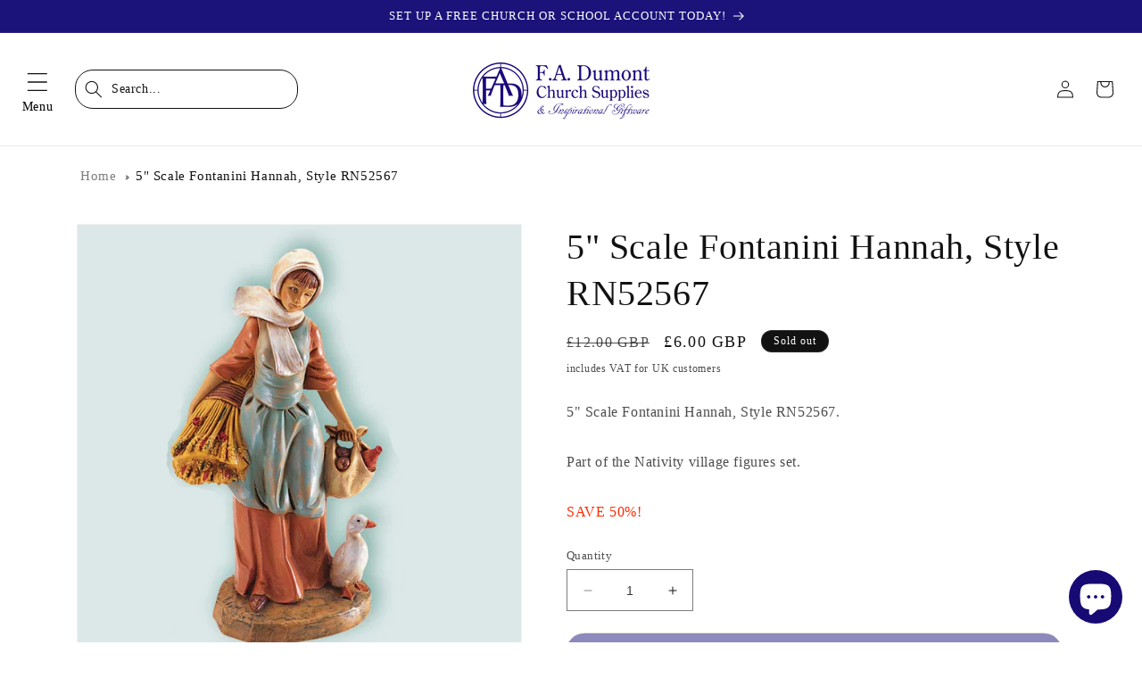

--- FILE ---
content_type: text/json
request_url: https://conf.config-security.com/model
body_size: 84
content:
{"title":"recommendation AI model (keras)","structure":"release_id=0x48:22:4a:5f:71:35:69:7b:5b:4d:4d:35:3e:75:20:57:4a:48:39:5a:66:74:54:21:39:3d:40:7a:26;keras;hz8d05vrvdltq4c23mfc3sxpzcw09n8apf3ohj3a93esh9ye7806rjwgxj7brzgaakhlf36v","weights":"../weights/48224a5f.h5","biases":"../biases/48224a5f.h5"}

--- FILE ---
content_type: application/javascript; charset=utf-8
request_url: https://gifts.good-apps.co/storage/js/good_free_gift-fadumont-uk.myshopify.com.js?ver=1769026033&shop=fadumont-uk.myshopify.com
body_size: 36427
content:
var goodFreeBaseUrl="https://gifts.good-apps.co/";var goodFreeApiUrl="https://gifts.good-apps.co/";var goodFreeShop="fadumont-uk.myshopify.com";var goodFreeWidget={"widget_name":"Widget - default","widget_active_img":"https:\/\/gifts.good-apps.co\/assets\/images\/widgets\/preview\/style_1.png","widget_type":"1","popup_type":"1","widget_themes":"style_1","design_type":{"position":"center_left","animation":"animate__fadeIn"},"top":{"top_show":true,"background_top":"#191919","close_show":true,"close_bg_color":"#2F2F2F","close_bg_color_hover":"#2F2F2F","close_color":"#fff","close_color_hover":"#fff","close_border_radius":"10","title_show":true,"title_font_size":"20","title_color":"#fff","title_font_weight":"700","title_font_style":"normal","title_line_height":"28","description_show":true,"description_font_size":"16","description_color":"#989898","description_font_weight":"400","description_font_style":"normal","description_line_height":"20"},"custom_css":".goodfg-title, .goodfg-description {text-align: center;} .goodfg-offer {box-shadow: 2px 2px 4px rgba(25, 25, 25, 0.09);} .goodfg-product {border-top-width: 1px !important;}","custom_css_float":null,"main":{"background_main":"#fff","wallpaper":"wallpaper_0","border_width":"0","border_color":"transparent","border_radius":"5","section_hide":false},"bottom":{"background_bottom":"transparent","checkout_btn_show":true,"checkout_btn_bg":"transparent","checkout_btn_bg_hover":"transparent","checkout_btn_font_color":"#f98800","checkout_btn_font_color_hover":"#f98800","checkout_btn_border_radius":"4","checkout_btn_font_size":"15","checkout_btn_font_weight":"400","checkout_btn_font_style":"normal","checkout_btn_line_height":"22","checkout_btn_padding_t_b":"12"},"product":{"background_offer":"#fff","background":"#fff","prod_border_width":"1","prod_border_color":"#e6e6e6","prod_border_radius":"5","prod_title_show":true,"prod_title_color":"#000","prod_title_font_size":"18","prod_title_font_weight":"700","prod_title_font_style":"normal","prod_title_line_height":"26","prod_desc_show":true,"prod_desc_show_full":false,"prod_desc_color":"#757474","prod_desc_font_size":"14","prod_desc_font_weight":"400","prod_desc_font_style":"normal","prod_desc_line_height":"18","prod_name_show":true,"prod_name_color":"#757474","prod_name_font_size":"14","prod_name_font_weight":"400","prod_name_font_style":"normal","prod_name_line_height":"24","price_show":false,"price_color":"#f98800","price_font_size":"12","price_font_weight":"500","price_font_style":"normal","price_line_height":"24","compare_price_show":false,"compare_price_color":"#757474","compare_price_font_size":"12","compare_price_font_weight":"500","compare_price_font_style":"normal","compare_price_line_height":"24","variations_background":"#fff","variations_font_color":"#757474","variations_border_width":"1","variations_border_color":"#e6e6e6","variations_border_radius":"3","icon_color":"#656565","prod_active_border_color":"#50b83c"},"translation":{"title":"Free Gifts","description":"Gifts will be added at checkout","checkout_btn":"Checkout"},"gift_icon_small":"icon09.svg"};var goodFreeCurrencyCode="USD";var goodFreeCurrencySymbol="$";var goodFreeVersion="60";var goodFreeActiveApp="0";var goodFreeRemoveFunnelProducts="2";var goodFreeShowPopupAllPeriod="0";var goodFreeShowPopupPerDay="0";var goodFreeMaxShowOffer="0";var goodFreeTriggerButton="";var goodFreeCartButton="";var goodFreeBuyItNow="";var goodFreeIconUrl="https://gifts.good-apps.co/assets/images/gift_icons_small";var goodFreeDiscountCodes="0";var goodFreeThreshold="0";var goodFreeLabel="";var goodFreeQnt="";var goodFreeAppName="GoodAppsFreeGifts";var goodFreeAllowBlockQty=[{"main_offer_id":18141,"offer_id":22436,"allow_block_qty":true},{"main_offer_id":22068,"offer_id":26363,"allow_block_qty":true}];if(!goodFreeApp){var goodFreeApp=function(){if(goodFreeActiveApp==="0"){return;}
if(window.ShopifyAnalytics&&window.ShopifyAnalytics.meta.page.pageType=='product'&&window.ShopifyAnalytics.meta.product.type=='ghost_product'){let indexOf=window.location.href.indexOf('free-gift-');let newUrl=window.location.href.slice(0,indexOf)+window.location.href.slice(indexOf+10,window.location.href.length);window.location.replace(newUrl);}
let purchaseData=[];let isActive;const url=location.href;const storeUrl=new URL(url).origin;let rootId1='goodappsf-icon';let rootId2='goodappsf-offers';let iframe1;let iframe2;let widgetStyles=goodFreeWidget;let oneFreeGift=typeof goodFreeThreshold!='undefined'?+goodFreeThreshold:false;let addToCart=typeof goodFreeDiscountCodes!='undefined'?(+goodFreeDiscountCodes?false:true):false;addToCart=!addToCart;let freeGiftLabel=typeof goodFreeLabel!='undefined'?(goodFreeLabel?goodFreeLabel:'Free Gift'):'Free Gift';let giftIcon;let boxWrapper;let boxWrapperIn;const defaultChackoutTriggers=['.cart__submit','input[name="checkout"]','button[name="checkout"]'];const defaultBuyItNowTriggers=['.shopify-payment-button__button'];const quantityClasses=['.cart-item .quantity__button.no-js-hidden','.cart-item .quantity__input'];let otherClasess=typeof goodFreeQnt==='undefined'?'':goodFreeQnt;if(goodFreeBuyItNow!=''){cloneNodeBtn(goodFreeBuyItNow);}
addGlobalCSS(widgetStyles);function addGlobalCSS(widgetStyles){if(widgetStyles.custom_css_float===null){return;}
const styleTag=`<style>
                ${widgetStyles.custom_css_float}
            </style>`;document.head.insertAdjacentHTML('beforeend',styleTag);}
let allCheckoutTriggers=goodFreeBuyItNow?goodFreeBuyItNow:'';allCheckoutTriggers=goodFreeTriggerButton?allCheckoutTriggers+goodFreeTriggerButton:allCheckoutTriggers;allCheckoutTriggers=allCheckoutTriggers.split(',').map((el)=>el.trim());allCheckoutTriggers=allCheckoutTriggers.concat(defaultChackoutTriggers);allCheckoutTriggers=allCheckoutTriggers.concat(defaultBuyItNowTriggers);allCheckoutTriggers=[...new Set(allCheckoutTriggers)];allCheckoutTriggers=allCheckoutTriggers.filter((el)=>el);let allInputQntClasses=otherClasess.split(',').map((el)=>el.trim());allInputQntClasses=allInputQntClasses.concat(quantityClasses);let freeGiftObjects=[];let boxIsOpen=false;let chosenFreeGifts=window.localStorage.getItem('goodappsf-free-gifts');goodFreeCurrencySymbol=decodeHTML(goodFreeCurrencySymbol.replace(/(<([^>]+)>)/ig,""));const currentCurrencyCode=Shopify.currency.active;let currentCurrencySymbol=goodFreeCurrencySymbol;let currencyRate=1;if(goodFreeCurrencyCode!==currentCurrencyCode){const country=Shopify.country;currencyRate=Shopify.currency.rate;const regexStr=getMainCurrencySymbol();currentCurrencySymbol=goodFreeCurrencySymbol.replace(regexStr,getCurrencySymbol(country,currentCurrencyCode));}
function getCurrencySymbol(locale,currency){return(0).toLocaleString(locale.toLowerCase(),{style:'currency',currency:currency,minimumFractionDigits:0,maximumFractionDigits:0}).replace(/\d/g,'').trim()}
function getMainCurrencySymbol(){if(goodFreeCurrencySymbol.includes('{{')){return goodFreeCurrencySymbol.replace(/{{(.*?)}}/ig,'').trim();}else{return goodFreeCurrencySymbol.trim();}}
function getPriceByRate(price){return(parseFloat(price)*currencyRate).toFixed(2);}
function getStorePriceByRate(price){return parseFloat((parseFloat(price)*currencyRate).toFixed(2));}
function currencyFormat(num){if(currentCurrencySymbol.includes('{{')){return currentCurrencySymbol.replace(/{{(.*?)}}/ig,formatNumber(num));}else{return currentCurrencySymbol+formatNumber(num);}}
function formatNumber(num){num=parseFloat(num).toFixed(2);return num.toString().replace(/(\d)(?=(\d{3})+(?!\d))/g,"$1,");}
function setCookieData(){let url=location.href;const goodappsfbCurrentShownPerMonth=getCookie('goodappsfCurrentShownPerMonth');const goodappsfbCurrentShownPerDay=getCookie('goodappsfCurrentShownPerDay');const ZERO=0;const oneMonth=new Date(Date.now()+3600000*24*25);const oneWeek=new Date(Date.now()+3600000*24*7);const oneDay=new Date(Date.now()+3600000*24);let currentDate=new Date(Date.now());currentDate=currentDate.toUTCString();if(url.includes('#')){url=url.split('#');if(url[url.length-1]){let parameter='#'+url[url.length-1];setCookie('goodappsfUrl',parameter,{expires:oneWeek});}}
if(!goodappsfbCurrentShownPerMonth){setCookie('goodappsfCurrentShownPerMonth',ZERO,{expires:oneMonth});setCookie('goodappsfStartDatePerMonth',currentDate,{expires:oneMonth});}
if(!goodappsfbCurrentShownPerDay){setCookie('goodappsfCurrentShownPerDay',ZERO,{expires:oneDay});setCookie('goodappsfStartDatePerDay',currentDate,{expires:oneDay});}}
setCookieData();function setCookie(name,value,options={}){options={path:'/',...options};if(options.expires instanceof Date){options.expires=options.expires.toUTCString();}
let updatedCookie=encodeURIComponent(name)+"="+encodeURIComponent(value);for(let optionKey in options){updatedCookie+="; "+optionKey;let optionValue=options[optionKey];if(optionValue!==true){updatedCookie+="="+optionValue;}}
document.cookie=updatedCookie;}
function deleteFreeProductsInCart(){let toDeleteProducts=typeof goodFreeRemoveFunnelProducts=='undefined'?3:goodFreeRemoveFunnelProducts;let chosenFreeGifts=window.localStorage.getItem('goodappsf-free-gifts');if(chosenFreeGifts){chosenFreeGifts=JSON.parse(chosenFreeGifts);}
if(toDeleteProducts==2&&chosenFreeGifts){let productsTodeleteDiscounts=[];fetchCart().then(function(dataCart){dataCart.items.forEach((item,i)=>{if(item.properties&&item.properties.status==freeGiftLabel){item.index=i;productsTodeleteDiscounts.push(item);}});let promiseObjs=productsTodeleteDiscounts.map((item)=>{return{'line':item.index+1};});Promise.all(promiseObjs.map((data)=>removeItem(data))).then(()=>{}).catch((err)=>{console.log('err',err);});})}}
deleteFreeProductsInCart();function getCookie(name){let matches=document.cookie.match(new RegExp("(?:^|; )"+name.replace(/([\.$?*|{}\(\)\[\]\\\/\+^])/g,'\\$1')+"=([^;]*)"));return matches?decodeURIComponent(matches[1]):undefined;}
function increasePopupShown(){let currentShownPerMonth=parseInt(getCookie('goodappsfCurrentShownPerMonth'));let currentShownPerDay=parseInt(getCookie('goodappsfCurrentShownPerDay'));let goodappsfbStartDatePerMonth=getCookie('goodappsfStartDatePerMonth');let goodappsfbStartDatePerDay=getCookie('goodappsfStartDatePerDay');currentShownPerMonth++;currentShownPerDay++;let expireMonth=new Date(Date.parse(goodappsfbStartDatePerMonth)+3600000*24*25);let expireDay=new Date(Date.parse(goodappsfbStartDatePerDay)+3600000*24);setCookie('goodappsfCurrentShownPerMonth',currentShownPerMonth,{expires:expireMonth});setCookie('goodappsfCurrentShownPerDay',currentShownPerDay,{expires:expireDay});}
function isPopupShown(){const currentShownPerMonth=parseInt(getCookie('goodappsfCurrentShownPerMonth'));const currentShownPerDay=parseInt(getCookie('goodappsfCurrentShownPerDay'));if((parseInt(goodFreeShowPopupPerDay)>currentShownPerDay||parseInt(goodFreeShowPopupPerDay)===0)&&(parseInt(goodFreeShowPopupAllPeriod)>currentShownPerMonth||parseInt(goodFreeShowPopupAllPeriod)===0)){return true}else{return false}}
if(location.href.includes('offerId')&&location.href.includes(goodFreeAppName)){setCrisp();buildPreviewMessage();addPreviewMessageStyles();setTimeout(()=>{openPopup();},0)
popupEvents();}
function buildPreviewMessage(){const html=`
            <div class="goodappsf_minipopup_content">
                <span class="goodappsf_minipopup__close"><svg aria-hidden="true" focusable="false" data-prefix="fas" data-icon="times" role="img" xmlns="http://www.w3.org/2000/svg" viewBox="0 0 352 512" class="svg-inline--fa fa-times fa-w-11 fa-2x"><path fill="#4e5d78" d="M242.72 256l100.07-100.07c12.28-12.28 12.28-32.19 0-44.48l-22.24-22.24c-12.28-12.28-32.19-12.28-44.48 0L176 189.28 75.93 89.21c-12.28-12.28-32.19-12.28-44.48 0L9.21 111.45c-12.28 12.28-12.28 32.19 0 44.48L109.28 256 9.21 356.07c-12.28 12.28-12.28 32.19 0 44.48l22.24 22.24c12.28 12.28 32.2 12.28 44.48 0L176 322.72l100.07 100.07c12.28 12.28 32.2 12.28 44.48 0l22.24-22.24c12.28-12.28 12.28-32.19 0-44.48L242.72 256z"></path></svg></span>
                <h3 class="goodappsf_minipopup__message">Hi, I’m your assistant from GA Free Gift App. If you can’t see the Widget, click ‘Fix for ME’ and we’ll resolve it immediately.</h3>
                <svg height="120" viewBox="0 0 199 187" fill="none" xmlns="http://www.w3.org/2000/svg">
                    <path d="M30.968 95.5194C22.455 91.7019 16.9675 82.7234 15.7304 73.4715C14.4933 64.2195 17.0247 54.8001 21.1199 46.4178C27.1014 34.169 38.0968 22.8102 51.742 22.4346C57.5521 22.2753 63.2927 24.1372 69.1027 23.8595C78.371 23.4145 86.4308 17.6779 93.8904 12.1659C101.35 6.65395 109.406 0.913321 118.678 0.46828C127.95 0.0232376 138.154 7.53179 136.802 16.7103C136.357 19.7398 134.74 22.753 135.532 25.7173C136.978 31.1068 144.723 31.462 149.778 29.0979C154.832 26.7339 159.695 22.7571 165.236 23.4308C170.478 24.0718 174.398 28.9428 175.627 34.0751C176.856 39.2073 175.974 44.5887 175.088 49.7904L169.907 80.1104C168.682 87.2433 167.22 94.8743 162.063 99.9576C156.486 105.453 148.038 106.556 140.228 107.127C106 109.634 71.5908 107.567 37.909 100.982" fill="#F4F6F9"/>
                    <path d="M190.089 101.456C190.269 102.018 190.353 102.606 190.338 103.195C190.302 104.162 189.947 105.089 189.329 105.833C189.342 106.538 189.121 107.227 188.701 107.793C188.424 108.129 188.069 108.392 187.666 108.557C187.264 108.723 186.827 108.788 186.394 108.744C186.757 110.01 186.635 111.463 185.789 112.468C184.944 113.472 182.956 113.529 181.927 112.631L183.707 109.165C182.739 108.292 181.912 107.274 181.257 106.147C180.968 105.754 180.846 105.262 180.918 104.78C181.102 104.139 181.915 103.857 182.552 104.028C182.625 104.048 182.697 104.073 182.768 104.102C182.527 103.894 182.278 103.693 182.029 103.502C181.253 102.897 180.461 102.22 180.155 101.285C179.849 100.35 180.269 99.1083 181.229 98.896C181.78 98.8299 182.337 98.9445 182.817 99.2226C183.176 99.3901 183.527 99.5656 183.879 99.7493C183.425 98.7572 182.976 97.7691 182.523 96.781C182.408 96.6011 182.334 96.3985 182.304 96.1872C182.275 95.9759 182.291 95.7607 182.352 95.5562C182.459 95.3747 182.62 95.2312 182.812 95.1456C183.005 95.0599 183.219 95.0365 183.425 95.0785C183.835 95.174 184.221 95.3548 184.556 95.6092C185.953 96.5238 187.361 97.4507 188.48 98.6878C188.892 99.1394 189.251 99.6366 189.55 100.17C189.608 98.9433 189.291 97.7282 188.639 96.6871C187.869 95.5058 186.987 94.401 186.006 93.3881C185.414 92.7185 184.83 91.6978 185.406 91.0118C185.863 90.4606 186.737 90.5831 187.398 90.8608C188.378 91.2678 189.249 91.8977 189.943 92.7003C190.637 93.503 191.135 94.4564 191.396 95.4848C191.657 96.5132 191.675 97.5884 191.448 98.6249C191.221 99.6614 190.756 100.631 190.089 101.456ZM73.8798 150.835C73.4603 150.612 73.0602 150.354 72.6835 150.064C72.8668 150.668 72.9455 151.299 72.9162 151.929C72.8185 153.145 72.5618 154.342 72.1527 155.49C71.7614 156.94 71.2138 158.343 70.5195 159.675C69.8159 161.016 68.6932 162.09 67.3226 162.733C66.163 163.223 64.8728 163.272 63.6193 163.28C60.1013 163.308 56.5859 163.077 53.1016 162.59L54.0203 161.002C51.9502 163.897 49.1861 166.31 46.0749 167.514C40.1791 169.768 35.8675 166.179 31.1762 162.447C27.7873 159.748 24.5169 156.731 20.487 155.147C14.9301 152.954 8.01767 153.408 3.95105 149.051C-0.838258 143.923 1.45228 135.663 4.25727 129.232C12.4779 110.401 22.7866 92.551 34.9897 76.0192L28.8897 49.7005C24.1412 49.2106 14.4973 48.1327 14.4973 48.1327C18.9232 40.6486 23.684 32.0458 28.657 23.5615C32.4051 17.1635 40.571 12.4272 47.6672 16.6204C48.1957 16.9325 48.6958 17.2905 49.1616 17.6902C51.5624 19.7561 53.0077 22.7449 53.8243 25.803C54.6082 28.7223 54.8777 31.7437 55.2656 34.7406C56.522 34.2761 57.8909 34.2091 59.1867 34.5487C60.4824 34.8882 61.6425 35.6179 62.5097 36.6388C63.3769 37.6598 63.9093 38.9226 64.0348 40.2563C64.1602 41.5899 63.8726 42.9299 63.211 44.0946C62.3866 45.5252 61.0569 46.5956 59.4833 47.0956C62.8966 52.5872 66.1181 57.4336 69.5845 62.4597L69.7152 62.2066C81.7966 64.1419 93.7801 68.2698 104.134 74.7903C111.239 104.526 99.7902 129.518 73.8798 150.835Z" fill="white"/>
                    <path d="M190.939 77.1331L129.608 44.9203C125.424 42.7226 120.25 44.333 118.053 48.5173L70.3969 139.25C68.1991 143.434 69.8096 148.608 73.9939 150.805L135.324 183.018C139.509 185.216 144.682 183.606 146.88 179.421L194.536 88.6889C196.734 84.5046 195.123 79.3309 190.939 77.1331Z" fill="white"/>
                    <path d="M108.43 90.9913C119.028 90.9913 127.619 82.3997 127.619 71.8014C127.619 61.2032 119.028 52.6116 108.43 52.6116C97.8313 52.6116 89.2397 61.2032 89.2397 71.8014C89.2397 82.3997 97.8313 90.9913 108.43 90.9913Z" fill="#FEAABC"/>
                    <path d="M146.487 132.429L153.901 120.487C154.685 119.225 155.49 117.914 155.718 116.445C155.947 114.975 155.457 113.284 154.167 112.541C152.803 111.757 151.043 112.26 149.716 113.109C148.389 113.958 147.267 115.126 145.85 115.804C144.433 116.481 142.498 116.522 141.501 115.301C140.42 113.978 140.685 111.541 139.052 110.969C138.145 110.651 137.186 111.178 136.255 111.418C135.324 111.659 134.005 111.316 134.001 110.353C130.796 113.987 129.012 118.368 126.382 122.43" fill="#9ED5F0"/>
                    <path d="M106.176 72.157C106.519 66.0408 106.863 59.9259 107.209 53.8123C107.254 53.0284 108.479 53.0243 108.434 53.8123C108.102 59.6918 107.77 65.5726 107.438 71.4547H107.462L107.503 71.4833C113.838 70.3754 120.227 69.6067 126.644 69.1805C127.432 69.1315 127.428 70.3564 126.644 70.4054C120.691 70.8011 114.762 71.496 108.879 72.4877L122.626 82.5073C123.259 82.9687 122.647 84.0302 122.01 83.5648L107.054 72.6633C106.965 72.7164 106.864 72.7449 106.761 72.7458C106.657 72.7467 106.556 72.7199 106.466 72.6683C106.376 72.6166 106.302 72.542 106.251 72.4521C106.2 72.3622 106.174 72.2603 106.176 72.157ZM182.854 108.303L145.817 178.849C144.91 180.568 143.358 181.858 141.501 182.436C139.645 183.014 137.635 182.832 135.912 181.931L74.7821 149.827C74.1288 149.909 73.4633 149.954 72.7937 149.978C72.796 149.996 72.796 150.014 72.7937 150.031C73.1796 150.323 73.5894 150.583 74.0186 150.807L135.349 183.013C136.343 183.537 137.431 183.859 138.551 183.962C139.67 184.064 140.799 183.945 141.872 183.611C142.945 183.277 143.942 182.734 144.805 182.014C145.669 181.295 146.382 180.412 146.903 179.416L183.368 109.986L183.707 109.169C183.408 108.901 183.124 108.617 182.854 108.32V108.303ZM190.95 77.1096L129.62 44.9156C128.626 44.392 127.537 44.0698 126.418 43.9673C125.299 43.8648 124.17 43.984 123.097 44.3181C122.024 44.6522 121.027 45.1946 120.164 45.9144C119.3 46.6341 118.587 47.517 118.065 48.5126L115.252 53.8654C115.636 54.0124 116.016 54.1716 116.387 54.3431L119.147 49.0843C119.771 47.8997 120.705 46.9079 121.851 46.2157C122.996 45.5235 124.309 45.1572 125.648 45.1564C126.835 45.1552 128.004 45.4454 129.053 46.0016L190.383 78.208C192.102 79.1154 193.392 80.6673 193.97 82.5238C194.548 84.3804 194.366 86.3902 193.465 88.1132L190.579 93.6088C190.85 94.0422 191.07 94.5052 191.236 94.9889L194.551 88.6807C195.602 86.6701 195.813 84.3252 195.138 82.1595C194.463 79.9938 192.957 78.1839 190.95 77.126V77.1096ZM82.948 129.167C90.2973 133.705 97.7542 138.05 105.319 142.204C107.455 143.377 109.6 144.534 111.753 145.675C112.451 146.042 113.072 144.985 112.374 144.617C104.752 140.575 97.2329 136.34 89.8155 131.911C87.7196 130.656 85.636 129.389 83.5645 128.11C82.8949 127.685 82.2988 128.755 82.948 129.167ZM86.2144 124.598L95.2744 129.522C95.9645 129.898 96.5851 128.841 95.891 128.465L86.8309 123.541C86.1245 123.161 85.508 124.219 86.2021 124.598H86.2144ZM91.0037 118.956C96.4286 121.866 101.972 124.541 107.634 126.983C108.352 127.289 108.977 126.236 108.254 125.921C102.587 123.488 97.0383 120.809 91.6079 117.886C90.9138 117.523 90.2932 118.58 90.9914 118.956H91.0037ZM94.1394 114.362L97.7895 116.608C97.9302 116.689 98.097 116.712 98.2542 116.672C98.4115 116.631 98.5466 116.531 98.6306 116.392C98.7083 116.25 98.7287 116.084 98.6877 115.927C98.6467 115.771 98.5474 115.636 98.4101 115.551L94.76 113.305C94.6189 113.224 94.4517 113.202 94.2944 113.243C94.1371 113.285 94.0023 113.386 93.9189 113.525C93.8415 113.667 93.8212 113.832 93.8622 113.988C93.9032 114.144 94.0024 114.278 94.1394 114.362ZM123.537 119.556C122.847 119.176 122.226 120.234 122.92 120.613L126.272 122.447C125.145 124.388 124.032 126.335 122.932 128.289C122.549 128.979 123.606 129.6 123.99 128.91C125.092 126.942 126.211 124.984 127.346 123.035L146.989 133.81L152.705 136.933L147.806 137.252C147.022 137.301 147.018 138.525 147.806 138.476L156.813 137.893C157.286 137.86 157.695 137.207 157.246 136.847C155.461 135.409 153.993 133.617 152.934 131.584C152.566 130.886 151.509 131.507 151.876 132.205C152.764 133.895 153.921 135.428 155.302 136.745L154.665 136.786C154.645 136.712 154.609 136.643 154.56 136.583C154.512 136.523 154.452 136.474 154.383 136.439L130.294 123.263L127.946 121.969C131.033 116.699 134.233 111.498 137.545 106.364C138.906 104.274 140.277 102.197 141.657 100.133C141.704 100.066 141.735 99.9897 141.749 99.909C141.762 99.8282 141.757 99.7454 141.734 99.6669C141.711 99.5883 141.67 99.516 141.615 99.4554C141.56 99.3948 141.492 99.3474 141.416 99.3168L142.641 98.1164C141.903 100.86 141.161 103.605 140.416 106.352C140.378 106.506 140.401 106.67 140.482 106.807C140.563 106.945 140.693 107.045 140.847 107.088C141.001 107.13 141.165 107.111 141.304 107.035C141.444 106.958 141.549 106.831 141.596 106.678C142.535 103.211 143.472 99.7442 144.409 96.2791C144.442 96.1492 144.431 96.0122 144.38 95.8887C144.328 95.7652 144.237 95.6619 144.121 95.5946C144.005 95.5272 143.871 95.4994 143.738 95.5153C143.605 95.5313 143.48 95.5901 143.384 95.683L135.581 103.294C135.014 103.845 135.879 104.71 136.447 104.159L139.501 101.187C135.1 107.796 130.889 114.53 126.868 121.389L123.537 119.556ZM188.57 81.1763L160.806 67.5065L133.14 53.8817C130.915 52.7875 128.412 51.2931 125.831 51.8402C123.81 52.2485 122.001 54.241 122.544 56.3764C122.736 57.1399 123.92 56.8174 123.724 56.0538C123.239 54.1389 125.48 52.9059 127.089 52.9631C128.193 53.0537 129.269 53.3573 130.257 53.8572C131.327 54.3431 132.376 54.8861 133.434 55.4047L146.675 61.9374L173.063 74.9334L187.949 82.2623C188.631 82.5849 189.272 81.5478 188.545 81.1803L188.57 81.1763ZM169.878 87.6722C169.517 87.2526 169.059 86.9273 168.544 86.7246C168.029 86.5218 167.472 86.4477 166.922 86.5086C166.405 86.591 165.924 86.8272 165.542 87.1864C165.199 87.4885 164.823 88.0029 164.346 87.6436C163.529 87.019 163.627 85.7573 163.492 84.855C163.345 83.8833 162.962 82.8625 161.986 82.4746C161.01 82.0867 160.014 82.5767 159.128 82.985C158.773 83.1975 158.369 83.3116 157.956 83.3157C157.515 83.2463 157.356 82.838 157.299 82.4461C157.148 81.4335 157.36 80.3637 156.784 79.4492C156.444 78.965 155.983 78.5781 155.448 78.3267C154.912 78.0753 154.32 77.9683 153.73 78.0161C152.223 78.1018 150.954 79 149.79 79.8779C149.165 80.3433 149.79 81.409 150.407 80.9354C151.346 80.229 152.391 79.3961 153.595 79.2491C154.469 79.147 155.567 79.4859 155.882 80.3882C156.196 81.2906 155.91 82.2868 156.221 83.1932C156.366 83.6354 156.665 84.011 157.064 84.2521C157.462 84.4932 157.933 84.5839 158.393 84.5079C159.311 84.3773 160.055 83.7403 160.953 83.577C161.949 83.3933 162.214 84.3936 162.325 85.1816C162.464 86.1697 162.464 87.1251 163.047 87.9866C163.631 88.8481 164.546 89.2891 165.497 88.8032C166.052 88.5215 166.387 87.8805 167.004 87.7294C167.266 87.6821 167.534 87.6881 167.794 87.747C168.054 87.8059 168.299 87.9166 168.514 88.0724C169.65 88.8155 169.939 90.3629 170.209 91.5919C170.38 92.3635 171.56 92.0369 171.389 91.2652C171.087 90.0158 170.76 88.693 169.878 87.6722ZM160.079 93.9314C160.171 94.2249 160.356 94.4808 160.605 94.6611C160.855 94.8413 161.156 94.9362 161.463 94.9317C162.214 94.9317 162.774 94.3724 163.439 94.1151C164.578 93.6823 165.836 94.205 166.885 94.65C168.278 95.242 169.658 95.9198 171.197 95.9443C171.359 95.9443 171.515 95.8798 171.63 95.7649C171.745 95.6501 171.809 95.4943 171.809 95.3319C171.809 95.1694 171.745 95.0136 171.63 94.8988C171.515 94.7839 171.359 94.7194 171.197 94.7194C168.474 94.6786 166.101 92.0737 163.301 92.8739C162.98 92.9744 162.671 93.1114 162.382 93.2822C162.178 93.3965 161.614 93.8375 161.353 93.6905C160.994 93.4945 161.508 92.4411 161.594 92.1757C162.031 90.8324 161.692 89.3177 160.336 88.6276C159.983 88.4666 159.6 88.3829 159.212 88.3821C158.823 88.3813 158.44 88.4635 158.086 88.6232C157.732 88.7829 157.416 89.0164 157.16 89.3079C156.904 89.5995 156.713 89.9425 156.6 90.3139C156.368 91.0652 157.548 91.3877 157.784 90.6365C157.867 90.3545 158.034 90.1048 158.264 89.9214C158.493 89.738 158.774 89.6298 159.067 89.6115C159.36 89.5932 159.652 89.6658 159.902 89.8192C160.153 89.9726 160.35 90.1996 160.467 90.4691C160.969 91.6245 159.736 92.7596 160.079 93.9477V93.9314ZM97.5364 87.5987L74.9495 130.649C75.419 130.621 75.8886 130.604 76.3581 130.596L98.5857 88.2683C98.2223 88.056 97.8753 87.8315 97.5364 87.5987Z" fill="#3F4254"/>
                    <path d="M190.399 92.3305C189.399 91.1464 187.541 89.7296 185.908 90.0644C185.5 90.1385 185.135 90.3648 184.888 90.6977C184.641 91.0305 184.53 91.4449 184.577 91.8569C184.671 92.8123 185.336 93.5554 185.945 94.2413C186.896 95.3029 187.986 96.5237 188.558 97.8915C187.366 96.7387 186.036 95.7388 184.597 94.915C183.87 94.474 182.939 94.2291 182.209 94.7966C181.359 95.4499 181.706 96.4584 182.074 97.2709C182.258 97.6792 182.445 98.0874 182.629 98.4957C182.297 98.3356 181.933 98.2561 181.564 98.264C181.196 98.2718 180.835 98.3666 180.51 98.5406C180.159 98.7833 179.877 99.112 179.689 99.4952C179.502 99.8784 179.416 100.303 179.44 100.729C179.485 102.04 180.302 102.848 181.216 103.587C181.011 103.682 180.828 103.817 180.677 103.984C180.526 104.152 180.411 104.349 180.339 104.563C180.028 105.535 180.718 106.515 181.249 107.274C181.838 108.123 182.523 108.901 183.291 109.593C183.87 110.12 184.74 109.258 184.156 108.728C183.156 107.852 182.319 106.807 181.682 105.641C181.445 105.192 181.404 104.714 181.992 104.604C182.159 104.575 182.331 104.591 182.49 104.649C182.845 104.795 183.163 105.018 183.421 105.302C183.683 105.563 183.96 105.865 184.238 106.188C184.566 106.573 184.865 106.983 185.132 107.413C185.503 107.986 185.778 108.614 185.949 109.275C186.07 109.728 186.089 110.202 186.004 110.663C185.92 111.124 185.733 111.561 185.459 111.941C184.858 112.757 183.47 113.207 182.601 112.5C181.996 112.002 181.127 112.864 181.735 113.366C182.322 113.82 183.046 114.062 183.788 114.05C184.53 114.038 185.246 113.774 185.818 113.301C186.998 112.366 187.357 110.769 187.157 109.324C187.916 109.217 188.611 108.842 189.117 108.266C189.629 107.638 189.916 106.856 189.934 106.045C190.414 105.425 190.738 104.698 190.877 103.926C191.008 103.14 190.968 102.335 190.758 101.566C191.734 100.206 192.229 98.5594 192.164 96.8866C192.099 95.2139 191.478 93.6106 190.399 92.3305ZM187.231 108.087C187.109 108.122 186.985 108.145 186.859 108.156C186.267 106.731 185.371 105.452 184.234 104.408C183.882 104.053 183.466 103.768 183.009 103.567C182.338 103.077 181.72 102.517 181.167 101.897C180.947 101.662 180.793 101.372 180.721 101.058C180.649 100.744 180.662 100.416 180.759 100.108C181.074 99.2919 181.841 99.4757 182.498 99.7737C182.797 99.9044 183.095 100.047 183.397 100.182C184.012 100.484 184.612 100.816 185.193 101.178C185.835 101.578 186.441 102.031 187.006 102.534C187.88 103.322 188.639 104.408 188.721 105.596C188.743 105.916 188.714 106.237 188.635 106.547C188.559 106.854 188.42 107.142 188.227 107.392C187.979 107.726 187.629 107.969 187.231 108.087ZM188.864 102.779C187.729 101.276 186.006 100.194 184.336 99.3246C184.254 99.1531 184.177 98.9816 184.099 98.806C183.727 97.9894 183.282 97.1729 182.984 96.3563C182.65 95.4499 183.568 95.7561 184.046 96.0541C185.749 97.1198 187.798 98.4835 188.917 100.296C189.12 100.626 189.289 100.975 189.423 101.337L189.403 101.362H189.435C189.572 101.74 189.662 102.134 189.705 102.534C189.726 102.709 189.737 102.884 189.738 103.06C189.737 103.408 189.689 103.755 189.595 104.089C189.415 103.608 189.169 103.155 188.864 102.742V102.779ZM190.146 100.051C190.157 98.5915 189.713 97.1645 188.876 95.9684C188.36 95.2197 187.792 94.5075 187.178 93.8371C186.696 93.29 185.953 92.6571 185.81 91.8977C185.663 91.0811 186.72 91.2975 187.178 91.4894C187.867 91.7771 188.496 92.1927 189.031 92.7143C190.123 93.7365 190.81 95.1179 190.967 96.6053C191.076 97.8548 190.815 99.1088 190.215 100.211C190.183 100.1 190.158 100.06 190.134 100.015L190.146 100.051ZM57.6949 81.4862C57.6015 82.1407 57.7131 82.808 58.0143 83.3965C58.3156 83.985 58.7916 84.4659 59.3771 84.7729C59.9173 85.0822 60.5442 85.205 61.1612 85.1223C61.7781 85.0397 62.3507 84.7562 62.7904 84.3156C63.187 83.904 63.4731 83.3989 63.6223 82.8472C63.7715 82.2954 63.7789 81.7149 63.6438 81.1595C63.4808 80.6059 63.1542 80.1146 62.7067 79.7503C62.2592 79.3859 61.7119 79.1655 61.1368 79.118C60.5126 79.0377 59.8786 79.1446 59.3152 79.4252C58.7518 79.7058 58.2845 80.1474 57.9725 80.6941C57.8981 80.8419 57.8806 81.0119 57.9235 81.1718C57.8113 81.2309 57.7253 81.33 57.6826 81.4494L57.6949 81.4862ZM59.03 81.2983C59.079 81.2085 59.1321 81.1228 59.1852 81.037V81.0166C59.2178 80.9799 59.2505 80.939 59.2872 80.9023C59.3464 80.8399 59.4105 80.7826 59.4791 80.7308L59.5445 80.6859L59.7119 80.5798L59.8466 80.5103L59.9242 80.4818C60.0057 80.4503 60.0889 80.423 60.1732 80.4001C60.259 80.3756 60.3447 80.3593 60.4305 80.3429H60.508C60.576 80.3387 60.6442 80.3387 60.7122 80.3429H61.0143H61.0674L61.2144 80.3715C61.2962 80.3871 61.3768 80.409 61.4553 80.4368L61.5492 80.4695L61.6758 80.5308C61.7628 80.578 61.8473 80.6298 61.9289 80.6859H61.9493C61.982 80.7227 62.0228 80.7553 62.0596 80.7921L62.1616 80.9023V80.9227C62.2256 81.0215 62.2843 81.1238 62.3372 81.2289V81.2534C62.3546 81.3003 62.3696 81.348 62.3821 81.3963C62.4055 81.4797 62.4246 81.5642 62.4393 81.6495C62.4407 81.6753 62.4407 81.7012 62.4393 81.7271C62.4393 81.7761 62.4393 81.8291 62.4393 81.8781C62.4386 81.9832 62.4318 82.0882 62.4189 82.1925C62.4189 82.217 62.3944 82.3477 62.3862 82.3722C62.3657 82.4723 62.3371 82.5707 62.3005 82.6661C62.2921 82.6982 62.2811 82.7296 62.2678 82.76L62.227 82.8499C62.1735 82.9569 62.1135 83.0605 62.0473 83.1602L61.9861 83.2459L61.9289 83.3194C61.8623 83.3942 61.7914 83.4651 61.7166 83.5317L61.639 83.593L61.5615 83.646L61.4308 83.7236L61.3083 83.7808C61.2232 83.8141 61.1359 83.8414 61.047 83.8624L60.9368 83.8829H60.8061C60.7218 83.889 60.6372 83.889 60.553 83.8829H60.4509C60.3749 83.8668 60.2999 83.8463 60.2263 83.8216L60.0875 83.7767C60.0398 83.7497 59.9907 83.7252 59.9405 83.7032C59.8256 83.643 59.7151 83.5748 59.6098 83.4991L59.5281 83.4337C59.471 83.3806 59.4097 83.3276 59.3567 83.2704C59.3036 83.2132 59.275 83.1847 59.2383 83.1398L59.1852 83.0785C59.176 83.0611 59.1651 83.0447 59.1525 83.0295C59.0749 82.9152 59.0096 82.7968 58.9443 82.6784C58.9361 82.667 58.9292 82.6546 58.9239 82.6416C58.9239 82.6416 58.9239 82.6416 58.9239 82.609C58.9239 82.5763 58.8749 82.462 58.8545 82.3885C58.834 82.315 58.8259 82.2742 58.8136 82.2211V82.1843C58.8114 82.1544 58.8114 82.1244 58.8136 82.0945C58.8136 82.0374 58.8136 81.9761 58.8136 81.919C58.8136 81.8618 58.8422 81.6658 58.8136 81.7883C58.8282 81.6803 58.8199 81.5703 58.7891 81.4657C58.8879 81.4249 58.971 81.3533 59.0259 81.2616L59.03 81.2983ZM87.1983 84.4055C86.8513 86.2306 85.0466 87.3084 83.3032 87.239C83.4397 87.6616 83.4911 88.1071 83.4542 88.5497C83.2909 90.6524 81.376 92.5265 79.2161 91.5547C78.3653 91.153 77.7046 90.4353 77.3747 89.5541C77.135 89.7454 76.8732 89.9071 76.5949 90.0359C74.1859 91.1342 71.4953 89.2478 71.3973 86.6633C71.3034 84.1687 74.0512 82.3395 76.3499 83.103C77.0971 83.348 76.7582 84.532 76.0233 84.283C75.5307 84.1276 75.0038 84.1182 74.506 84.2559C74.0083 84.3936 73.561 84.6724 73.2183 85.0587C72.88 85.4405 72.6758 85.9224 72.6367 86.431C72.5977 86.9396 72.7259 87.447 73.0019 87.876C73.2595 88.3493 73.6676 88.7232 74.1616 88.9384C74.6556 89.1536 75.2073 89.1978 75.7293 89.0641C76.285 88.8945 76.7725 88.5528 77.1216 88.0883C77.1377 87.3984 77.3883 86.7346 77.832 86.2061C77.9184 86.1224 78.0273 86.0659 78.1454 86.0434C78.2635 86.0209 78.3856 86.0334 78.4967 86.0794C78.6077 86.1254 78.7029 86.2029 78.7706 86.3023C78.8382 86.4017 78.8753 86.5186 78.8773 86.6388C78.8551 87.2805 78.6696 87.9059 78.3383 88.4558C78.4894 89.6806 79.5918 90.9055 80.8126 90.5381C82.3437 90.1053 82.801 87.533 81.4454 86.6511C80.7962 86.2142 81.4005 85.1649 82.062 85.5936C82.5079 85.8836 83.0299 86.035 83.5619 86.0284C84.0939 86.0219 84.6119 85.8578 85.0507 85.5569C85.4724 85.2596 85.7852 84.8325 85.9415 84.3408C86.0978 83.8491 86.0889 83.3197 85.9163 82.8335C85.7802 82.3294 85.4832 81.8835 85.0705 81.5637C84.6578 81.2438 84.1519 81.0675 83.6298 81.0615C83.0845 81.0696 82.5545 81.2434 82.1103 81.56C81.6662 81.8765 81.3289 82.3207 81.1433 82.8335C80.9024 83.5807 79.7388 83.2663 79.9633 82.5069C80.1789 81.7718 80.1941 80.9925 80.0075 80.2495C79.8209 79.5066 79.4391 78.827 78.9017 78.281C77.1134 79.5917 77.1706 82.8335 79.1876 83.9318C79.8817 84.3075 79.261 85.365 78.5669 84.9893C75.6436 83.3929 75.6844 78.5056 78.6649 76.9867C78.7832 76.9231 78.9183 76.898 79.0515 76.9148C79.1847 76.9316 79.3093 76.9896 79.408 77.0807C80.4817 77.9788 81.17 79.2546 81.3311 80.6451C81.8117 80.2794 82.3709 80.0305 82.9643 79.9183C85.5651 79.4284 87.6964 81.8495 87.1983 84.4055ZM80.9432 142.383C81.1127 142.269 81.2653 142.132 81.3964 141.975C81.6698 141.684 81.8445 141.315 81.8958 140.919C81.9471 140.523 81.8724 140.121 81.6822 139.77C81.2739 139.052 80.4002 138.672 79.7061 138.296C78.2374 137.445 76.6608 136.796 75.0189 136.365C73.9228 136.115 72.7978 136.016 71.6749 136.071C72.3976 135.181 73.9001 134.936 74.9821 134.944C76.6725 134.965 79.0937 135.5 80.4124 134.091C81.7312 132.682 80.4778 130.722 78.9181 130.22C77.9375 129.978 76.9234 129.899 75.9171 129.988C74.7953 130.023 73.6762 130.12 72.565 130.277C70.7154 130.543 68.8291 131.021 67.4042 132.319C66.1384 133.458 65.4403 135.099 65.085 136.737C64.3174 140.268 65.2443 144.376 63.2355 147.573C62.2721 149.026 60.8117 150.079 59.128 150.533C58.9769 150.578 58.8259 150.611 58.6707 150.643C58.7973 149.236 58.7767 147.82 58.6095 146.417C58.2067 143.096 57.0716 139.905 55.2859 137.076C54.7065 136.17 54.061 135.309 53.3547 134.499C54.7388 132.592 55.584 130.175 56.3271 128.077C57.7644 124.017 58.7756 119.819 59.3444 115.55C59.6273 113.455 59.8045 111.347 59.8752 109.234C59.9038 108.446 58.6789 108.446 58.6503 109.234C58.472 114.519 57.6172 119.759 56.1066 124.827C55.4265 127.273 54.5344 129.656 53.4405 131.947C53.1592 132.513 52.84 133.058 52.485 133.581C52.3748 133.47 52.2727 133.356 52.1625 133.246C50.9376 132.074 49.5535 130.89 47.9734 130.261C46.4994 129.677 44.707 129.743 43.6577 131.057C43.2856 131.558 43.0293 132.136 42.9071 132.748C42.785 133.36 42.8001 133.992 42.9514 134.597C43.6863 137.884 47.5365 138.439 50.1986 137.223C51.0964 136.801 51.9024 136.208 52.5708 135.475C53.7876 136.914 54.8053 138.509 55.5963 140.219C57.3734 144.003 57.9504 148.241 57.2499 152.362C56.4382 156.564 54.361 160.418 51.2969 163.406C48.1775 166.469 43.87 168.563 39.5053 167.044C37.4108 166.314 35.553 164.978 33.8096 163.639C31.8947 162.165 30.0533 160.606 28.1588 159.111C26.3238 157.586 24.3276 156.267 22.2059 155.175C20.2912 154.295 18.2794 153.644 16.2121 153.236C12.3415 152.383 7.89104 151.872 4.89824 148.998C1.79111 146.013 1.5298 141.55 2.30556 137.565C3.1834 133.025 5.20446 128.803 7.12345 124.631C11.4334 115.264 16.267 106.147 21.6016 97.3239C24.2691 92.9116 27.0591 88.5782 29.9716 84.3238C31.4252 82.1952 32.91 80.0884 34.4261 78.0034C34.6752 77.6645 35.1366 77.1868 35.4346 76.7214C40.7522 77.6645 46.2043 77.5382 51.4725 76.3498C53.2756 75.9094 55.0409 75.3265 56.7517 74.6064C56.7004 74.6942 56.6749 74.7946 56.6782 74.8963C56.7455 76.6226 56.4041 78.3404 55.6818 79.9099C54.9595 81.4793 53.8768 82.856 52.5218 83.9278C51.1628 84.9657 49.5697 85.6541 47.8825 85.9324C46.1953 86.2108 44.4656 86.0706 42.8452 85.5242C40.983 84.9331 39.3201 83.8395 38.0396 82.364C37.521 81.7679 36.6595 82.6376 37.1699 83.2296C38.4275 84.6468 39.9994 85.7498 41.7599 86.4503C43.5204 87.1508 45.4204 87.4293 47.3079 87.2635C49.2062 87.073 51.0289 86.4199 52.6162 85.3614C54.2036 84.3029 55.5072 82.8714 56.4128 81.1922C57.3086 79.5762 57.8186 77.775 57.9031 75.9293C60.3664 77.1023 63.1483 77.4281 65.8159 76.8561C68.0084 76.3495 70.0175 75.2449 71.6199 73.6649C73.2222 72.0849 74.355 70.0915 74.8923 67.9063C75.076 67.1387 73.896 66.812 73.7123 67.5796C73.1019 70.0449 71.6652 72.2265 69.6416 73.7612C67.9161 75.0399 65.8516 75.7809 63.7068 75.8913C61.562 76.0017 59.4323 75.4766 57.5847 74.3818C57.5377 74.3538 57.4868 74.3332 57.4336 74.3206C60.3096 73.0651 63.0051 71.4311 65.4484 69.4619C67.7272 67.6005 69.7751 65.4731 71.5483 63.1251C77.7047 64.2152 83.7424 65.8928 89.5787 68.1349C89.6549 67.7293 89.7447 67.3292 89.8481 66.9345C86.0311 65.462 82.1239 64.2346 78.1505 63.2599C75.4557 62.5984 72.7338 62.054 69.9846 61.6267C69.9411 61.6226 69.8974 61.6226 69.8539 61.6267C69.0047 60.4018 68.1677 59.1769 67.3307 57.9153C70.1773 56.521 72.6981 54.5422 74.7284 52.108C76.7588 49.6738 78.2532 46.8389 79.1141 43.7883C79.2284 43.38 79.306 42.841 78.9793 42.5634C78.4812 42.1102 77.734 42.6777 77.2645 43.1636C75.5727 44.9236 73.2747 45.9739 70.8367 46.1013C68.3988 46.2287 66.0038 45.4236 64.1378 43.8495C64.5938 42.7539 64.7834 41.5657 64.6912 40.3825C64.5989 39.1994 64.2274 38.0549 63.607 37.0432C64.1923 35.1023 64.6022 33.1127 64.8319 31.0985C65.4239 25.4517 63.0395 18.1882 57.3438 13.6806C52.8933 10.1611 43.674 9.18933 39.5503 13.0845C33.4585 10.7531 27.3667 19.1191 27.9138 23.7859C26.5787 25.9009 25.4151 28.1506 24.182 30.3186C20.834 36.1572 17.535 42.0244 14.1135 47.8222C14.0622 47.9157 14.036 48.0209 14.0372 48.1275C14.0384 48.2341 14.067 48.3386 14.1204 48.4309C14.1737 48.5232 14.2499 48.6002 14.3417 48.6545C14.4334 48.7088 14.5377 48.7386 14.6442 48.7409C19.2743 49.2594 23.9003 49.7739 28.5263 50.2557L30.4983 58.7564C31.5871 63.4817 32.6759 68.2057 33.7647 72.9283C33.9934 73.9123 34.2179 74.8922 34.4466 75.8762C24.336 89.6065 15.5238 104.247 8.12377 119.609C6.33135 123.328 4.53077 127.072 3.02008 130.914C1.75845 134.128 0.749959 137.553 0.700963 141.032C0.651968 144.298 1.63188 147.54 4.02857 149.843C6.42526 152.146 9.7447 153.077 12.9335 153.771C16.4326 154.53 19.899 155.163 23.0388 156.984C26.5216 159.025 29.5062 161.81 32.6705 164.272C35.3897 166.391 38.3866 168.522 41.9388 168.763C45.4909 169.004 48.9125 167.179 51.5011 164.864C52.0965 164.325 52.6635 163.755 53.1996 163.157C55.3799 163.455 57.5724 163.668 59.769 163.774C61.8963 163.876 64.1378 164.035 66.2446 163.672C70.5439 162.929 72.022 158.527 73.0999 154.873C73.5771 153.485 73.7348 152.007 73.5612 150.549C74.8412 150.499 76.1086 150.278 77.3298 149.892C78.2526 149.578 80.3512 148.765 79.5918 147.385C79.1864 146.791 78.5853 146.357 77.8933 146.16C78.816 146.291 79.8082 146.532 80.7064 146.266C81.1178 146.172 81.4898 145.953 81.7713 145.638C82.0528 145.324 82.2299 144.93 82.2784 144.511C82.3314 143.608 81.6945 142.857 80.9432 142.383ZM48.6879 136.463C46.8342 136.945 44.6049 136.332 44.1395 134.266C43.7312 132.405 44.9561 130.727 46.9608 131.204C48.7736 131.637 50.4313 133.14 51.7379 134.532C50.9322 135.462 49.8674 136.13 48.6797 136.451L48.6879 136.463ZM32.842 63.4191C31.8267 59.0476 30.8114 54.6734 29.7961 50.2965C29.7389 50.0434 29.6777 49.7861 29.6205 49.5289C29.5829 49.4005 29.5051 49.2876 29.3985 49.2067C29.292 49.1259 29.1622 49.0814 29.0285 49.0798C24.5658 48.6184 20.1032 48.1244 15.6405 47.6262C18.3475 43.0207 20.981 38.3784 23.6267 33.7442C25.0966 31.1719 26.5719 28.6065 28.0527 26.0478C29.2775 23.9329 30.4738 21.8751 32.2295 20.1398C33.1955 19.185 34.2698 18.3463 35.4306 17.641C35.1819 19.38 35.1326 21.1416 35.2836 22.8917C35.5163 24.9536 36.2798 27.0196 37.7823 28.4486C39.5707 30.1512 42.1388 30.731 44.5968 30.9596C46.7281 31.1597 48.9574 31.1311 50.9049 30.2369L51.4521 31.025C51.9355 32.4671 52.4971 33.8819 53.1342 35.2631C52.8798 35.455 52.6397 35.6652 52.4156 35.8918C52.3523 35.9475 52.3011 36.0157 52.2653 36.0921C52.2295 36.1685 52.2099 36.2514 52.2077 36.3358C52.2054 36.4201 52.2207 36.504 52.2524 36.5822C52.2841 36.6603 52.3316 36.7311 52.392 36.7901C52.4523 36.849 52.5242 36.8948 52.6031 36.9247C52.682 36.9546 52.7662 36.9678 52.8505 36.9636C52.9347 36.9594 53.0172 36.9378 53.0927 36.9002C53.1683 36.8626 53.2352 36.8098 53.2894 36.7452C54.0435 35.9692 54.9938 35.4121 56.0392 35.1333C57.0847 34.8544 58.1862 34.8641 59.2266 35.1614C60.267 35.4587 61.2073 36.0325 61.9476 36.8216C62.6878 37.6108 63.2003 38.5858 63.4305 39.6431C63.6608 40.7003 63.6001 41.8002 63.255 42.8257C62.9099 43.8512 62.2932 44.764 61.4707 45.467C60.6481 46.1699 59.6504 46.6368 58.5836 46.8178C57.5169 46.9989 56.421 46.8874 55.4125 46.4953C55.2609 46.4362 55.0921 46.4399 54.9432 46.5053C54.7942 46.5708 54.6774 46.6928 54.6184 46.8444C54.5594 46.996 54.563 47.1648 54.6285 47.3137C54.6939 47.4626 54.8159 47.5795 54.9675 47.6385C55.7558 47.9407 56.5934 48.0944 57.4377 48.0917C58.0912 48.0896 58.7416 48.0032 59.373 47.8345C62.5278 52.8892 65.7996 57.8663 69.1884 62.7658C69.2392 62.845 69.307 62.9119 69.3868 62.9616C69.4667 63.0112 69.5566 63.0425 69.6501 63.0531C69.7436 63.0636 69.8382 63.0532 69.9271 63.0226C70.0161 62.992 70.0971 62.9419 70.1642 62.8761H70.2132C67.1989 66.734 63.4014 69.9095 59.0709 72.1934C54.5904 74.4967 49.6661 75.8071 44.6335 76.0354C41.6487 76.1762 38.6575 75.9927 35.7123 75.4883H35.6347C34.6983 71.4652 33.7647 67.4381 32.8338 63.4069L32.842 63.4191ZM78.5424 148.018V148.038V148.018ZM79.6612 145.192C78.7507 145.156 77.8361 144.96 76.9256 144.874C76.0151 144.788 75.1373 144.735 74.2431 144.707C72.9502 144.668 71.6586 144.692 70.3684 144.776C69.6849 144.71 68.9952 144.757 68.3269 144.915C68.2816 144.926 68.2378 144.943 68.1963 144.964C68.1582 144.962 68.12 144.962 68.0819 144.964C67.3062 145.054 67.298 146.283 68.0819 146.189C68.7025 146.111 69.3068 146.058 69.9438 146.013C70.4296 146.013 70.9155 146.054 71.3973 146.099C72.7288 146.225 74.0506 146.439 75.3537 146.74C76.3867 146.977 77.5135 147.218 78.3587 147.822C78.3179 147.793 78.3995 147.859 78.473 147.924L78.5098 147.953C78.4634 147.992 78.4197 148.034 78.3791 148.079C78.0452 148.304 77.6845 148.487 77.3053 148.622C74.8555 149.561 72.12 149.382 69.5477 149.386C69.3853 149.386 69.2295 149.45 69.1146 149.565C68.9998 149.68 68.9353 149.836 68.9353 149.998C68.9353 150.161 68.9998 150.316 69.1146 150.431C69.2295 150.546 69.3853 150.611 69.5477 150.611C70.4664 150.611 71.4054 150.611 72.3445 150.611C72.3851 150.8 72.4137 150.993 72.4303 151.186C72.5895 153.138 71.7852 155.179 71.1564 157C70.5684 158.695 69.7396 160.438 68.2616 161.545C66.7019 162.708 64.7176 162.651 62.8639 162.643C60.7734 162.643 58.6857 162.542 56.6007 162.341C55.7841 162.265 54.9675 162.172 54.1509 162.063C56.4634 159.111 57.9764 155.612 58.5442 151.905H58.6585C60.2721 151.596 61.7678 150.844 62.9782 149.733C65.7056 147.246 65.7465 143.49 65.9098 140.068C65.9264 138.444 66.222 136.835 66.7835 135.312C67.0841 134.562 67.5417 133.885 68.1255 133.326C68.7093 132.768 69.4058 132.341 70.1683 132.074C71.9811 131.429 73.9981 131.257 75.9089 131.212C76.8276 131.188 77.8688 131.106 78.7425 131.457C79.3386 131.698 80.0613 132.474 79.604 133.144C79.1957 133.744 78.224 133.789 77.583 133.805C76.55 133.83 75.5211 133.691 74.4922 133.728C73.0019 133.777 71.385 134.283 70.5194 135.581C70.3929 135.772 70.2914 135.977 70.2173 136.194C69.8988 136.234 69.5844 136.279 69.266 136.337C68.4902 136.471 68.8209 137.655 69.5926 137.516C71.0356 137.228 72.5175 137.189 73.9736 137.402C75.3076 137.652 76.5988 138.092 77.8075 138.709C78.5098 139.048 79.1998 139.419 79.8735 139.807C80.4369 140.13 81.0331 140.624 80.4288 141.236C80.198 141.457 79.9038 141.6 79.5877 141.644C78.1561 140.977 76.6476 140.489 75.0964 140.191C72.8306 139.745 70.5052 139.69 68.2207 140.028C67.445 140.142 67.7757 141.322 68.5474 141.212C71.0624 140.849 73.6251 141.007 76.0763 141.677H75.5129L69.2333 141.567C69.0709 141.567 68.9151 141.631 68.8003 141.746C68.6854 141.861 68.6209 142.017 68.6209 142.179C68.6209 142.342 68.6854 142.497 68.8003 142.612C68.9151 142.727 69.0709 142.792 69.2333 142.792L75.8395 142.865C76.8848 142.865 77.9382 142.926 78.9834 142.89L79.3917 142.865C80.0042 143.135 80.6942 143.478 80.9759 144.021C81.4005 144.911 80.3022 145.209 79.653 145.18L79.6612 145.192ZM52.926 41.6896C53.5776 40.6094 54.4644 39.69 55.5206 39.0001C56.5767 38.3101 57.7749 37.8673 59.0259 37.7047C59.3526 37.6598 59.6384 38.0231 59.6384 38.3171C59.6342 38.4782 59.5684 38.6316 59.4544 38.7456C59.3405 38.8596 59.1871 38.9254 59.0259 38.9296C57.9874 39.0842 56.9963 39.4677 56.1242 40.0524C55.2521 40.637 54.5209 41.4083 53.9835 42.3102C53.9012 42.4505 53.7666 42.5523 53.6092 42.5932C53.4519 42.6342 53.2847 42.611 53.1444 42.5287C53.0042 42.4464 52.9024 42.3117 52.8615 42.1544C52.8205 41.997 52.8437 41.8299 52.926 41.6896ZM38.9705 57.8663C40.1836 57.6052 41.3389 57.1251 42.3797 56.4495C43.3841 57.3151 44.6989 58.1603 46.0299 57.6458C47.3609 57.1314 47.9489 55.5676 47.7529 54.1875C47.5786 53.3014 47.2716 52.4466 46.8424 51.652C46.7891 51.5516 46.7045 51.4714 46.6015 51.4234C47.0751 50.3162 47.3515 49.1348 47.4181 47.9325C47.4589 47.1445 46.234 47.1445 46.1932 47.9325C46.1356 48.9998 45.8867 50.0481 45.4583 51.0273C45.1916 50.7346 44.8552 50.5141 44.4805 50.3864C44.1057 50.2586 43.7047 50.2277 43.3147 50.2965C42.7558 50.3939 42.2557 50.7026 41.9182 51.1587C41.5807 51.6148 41.4316 52.1832 41.5019 52.7463C41.2033 52.8307 40.9273 52.9809 40.6942 53.1858C40.4611 53.3906 40.2767 53.645 40.1545 53.9303C40.0113 54.2523 39.9761 54.612 40.0541 54.9556C40.1321 55.2993 40.3191 55.6085 40.5873 55.8371C40.6425 55.8825 40.7012 55.9234 40.7629 55.9595C40.0913 56.2907 39.3807 56.5363 38.6479 56.6904C37.8722 56.8455 38.2029 58.0255 38.9705 57.8663ZM45.593 53.2811C45.695 53.2777 45.7947 53.2508 45.8846 53.2027C45.9745 53.1546 46.0522 53.0864 46.1116 53.0035C46.3251 53.4592 46.4722 53.9432 46.5484 54.4407C46.5894 54.7502 46.5714 55.0647 46.4954 55.3675C46.4304 55.6216 46.3182 55.8612 46.1646 56.0739C45.9915 56.297 45.7503 56.4575 45.4777 56.5312C45.2051 56.6049 44.9159 56.5877 44.6539 56.4822C44.184 56.3105 43.7514 56.0499 43.3801 55.7146C44.2353 55.0187 44.9812 54.1984 45.593 53.2811ZM42.6941 52.289C42.7094 52.2253 42.7285 52.1626 42.7513 52.1012C42.7309 52.1542 42.8942 51.8848 42.8615 51.9215C42.9064 51.8725 42.9514 51.8235 43.0003 51.7786L43.0861 51.7092C43.1394 51.67 43.1953 51.6345 43.2535 51.603L43.3719 51.55L43.5475 51.4969H43.5924H43.6455C43.8598 51.4691 44.0773 51.5152 44.262 51.6275C44.5101 51.7707 44.7136 51.9798 44.8499 52.2318C44.6066 52.6366 44.3337 53.0228 44.0333 53.3873C43.6604 53.0822 43.2279 52.8583 42.7635 52.7299C42.7635 52.7054 42.7635 52.6891 42.7635 52.7299C42.7429 52.6727 42.7265 52.614 42.7145 52.5544C42.7145 52.5544 42.7145 52.4319 42.7145 52.4278C42.7179 52.4103 42.7179 52.3923 42.7145 52.3747C42.7127 52.3452 42.7058 52.3162 42.6941 52.289ZM41.2447 54.5142C41.2554 54.4413 41.2819 54.3716 41.3223 54.31C41.3999 54.1778 41.5101 54.0675 41.6422 53.9896C41.7744 53.9117 41.9242 53.8688 42.0776 53.865C42.3355 54.1314 42.6596 54.3245 43.0167 54.4244C42.8289 54.5958 42.6329 54.7592 42.4287 54.9143C42.3426 54.868 42.2455 54.8458 42.1477 54.8501C42.05 54.8544 41.9552 54.8851 41.8735 54.9388C41.8389 54.9652 41.802 54.9884 41.7632 55.0082H41.6734C41.6734 55.0082 41.5713 54.9715 41.5468 54.9674C41.5083 54.9392 41.4673 54.9146 41.4243 54.8939C41.3937 54.8674 41.3651 54.8387 41.3386 54.8082C41.3276 54.787 41.3153 54.7666 41.3018 54.7469C41.3018 54.7265 41.3018 54.7061 41.3018 54.6897C41.3018 54.6734 41.3018 54.6081 41.3018 54.5918C41.3018 54.5754 41.3018 54.5632 41.3018 54.5632C41.2826 54.5437 41.2606 54.5272 41.2365 54.5142H41.2447ZM34.5691 30.8331L33.2339 33.7769C33.1507 33.9155 33.0163 34.0159 32.8597 34.0564C32.7031 34.0968 32.5369 34.0742 32.3969 33.9933C32.2592 33.9092 32.1593 33.7752 32.1182 33.6191C32.0771 33.4631 32.098 33.2972 32.1764 33.1563L33.5034 30.192C33.5871 30.0596 33.7175 29.9634 33.8687 29.9226C34.02 29.8817 34.181 29.8992 34.32 29.9716C34.4607 30.0538 34.5643 30.1871 34.6092 30.3438C34.6541 30.5005 34.6368 30.6684 34.5609 30.8126L34.5691 30.8331ZM31.8008 29.8899L30.2493 33.1154C30.2104 33.188 30.1574 33.2519 30.0932 33.3035C30.0291 33.3551 29.9553 33.3932 29.8761 33.4156C29.7969 33.438 29.714 33.4443 29.6324 33.4339C29.5507 33.4236 29.472 33.3969 29.4009 33.3554C29.3298 33.314 29.2678 33.2586 29.2186 33.1927C29.1694 33.1267 29.1339 33.0515 29.1144 32.9716C29.0949 32.8916 29.0917 32.8086 29.105 32.7274C29.1183 32.6461 29.1478 32.5684 29.1918 32.4989L30.7433 29.2693C30.8256 29.1291 30.9603 29.0273 31.1176 28.9863C31.275 28.9453 31.4421 28.9686 31.5824 29.0509C31.7226 29.1332 31.8244 29.2678 31.8654 29.4251C31.9063 29.5825 31.8831 29.7497 31.8008 29.8899ZM29.8165 25.5334C29.7961 25.453 29.7961 25.3688 29.8165 25.2884C29.8203 25.2083 29.8457 25.1307 29.89 25.0639C29.9725 24.9269 30.1038 24.8262 30.2575 24.7821L31.074 24.5576C31.234 24.5179 31.4031 24.5397 31.5477 24.6188C31.6835 24.7025 31.7838 24.8333 31.8294 24.9863C31.8519 25.0664 31.8519 25.1511 31.8294 25.2313C31.8249 25.3125 31.7996 25.3913 31.7559 25.4599C31.6738 25.5955 31.5443 25.6959 31.3925 25.7416L30.5759 25.9621C30.4161 26.0039 30.2463 25.9819 30.1023 25.9009C30.0292 25.8599 29.9654 25.8043 29.9148 25.7376C29.8643 25.6708 29.828 25.5944 29.8083 25.513L29.8165 25.5334ZM36.0512 29.0039C35.8893 29.0012 35.7346 28.9369 35.6184 28.8242L34.5119 27.6402C34.3999 27.5235 34.3358 27.3691 34.3322 27.2074C34.3314 27.1269 34.3469 27.047 34.3778 26.9726C34.4086 26.8982 34.4543 26.8309 34.5119 26.7746C34.6266 26.6597 34.7823 26.5951 34.9447 26.595C35.1069 26.596 35.2622 26.6605 35.3775 26.7746L36.484 27.9587C36.5967 28.0749 36.6609 28.2296 36.6636 28.3915C36.6642 28.472 36.6486 28.5518 36.6178 28.6261C36.5869 28.7005 36.5414 28.7678 36.484 28.8242C36.4245 28.8784 36.355 28.9204 36.2793 28.9477C36.2037 28.9751 36.1234 28.9872 36.043 28.9835L36.0512 29.0039Z" fill="#3F4254"/>
                </svg>
                <div class="goodappsf_minipopup__btns">
                    <button class="goodappsf_minipopup__btn goodappsf_minipopup__btn--yellow">Fix for Me</button>
                    <button class="goodappsf_minipopup__btn goodappsf_minipopup__btn--gray">I can see it</button>
                </div>
            </div>
        `;const element=document.createElement("div");element.classList.add('goodappsf_minipopup','goodappsf_minipopup_hide');element.innerHTML=html;const rootDiv=document.body;rootDiv.append(element);}
function addPreviewMessageStyles(){const styles=`
            .goodappsf_minipopup {
                position: fixed;
                left: 30px;
                bottom: 10%;
                width: 300px;
                height: 350px;
                padding: 30px;
                background: #fff;
                box-shadow: 0px 3px 16px 0px rgba(0,0,0,0.08);
                border: 1px solid #f1f1f2;
                border-radius: 8px;
                z-index: 999;
                transition: 0.7s;
            }

            @media (max-width: 480px){
                .goodappsf_minipopup {
                    width: 80%;
                }
            }

            @media (max-width: 380px){
                .goodappsf_minipopup {
                    padding: 15px;
                }
            }

            .goodappsf_minipopup_hide {
                transform: translateY(120%);
                opacity: 0;
            }

            .goodappsf_minipopup_content {
                position: relative;
                display: flex;
                height: 100%;
                flex-direction: column;
                justify-content: space-between;
                align-items: center;
            }

            .goodappsf_minipopup__close {
                position: absolute;
                width: 10px;
                top: -25px;
                right: -17px;
                transition: 0.3s;
                cursor: pointer;
            }

            @media (max-width: 380px){
                .goodappsf_minipopup__close {
                    width: 8px;
                    top: -16px;
                    right: -7px;
                }
            }

                .goodappsf_minipopup__close:hover {
                    transform: scale(1.2);
                }

                .goodappsf_minipopup__message {
                    text-align: center;
                    margin: 0px;
                    font-size: 16px;
                    font-weight: 400;
                    text-transform: none;
                }

                @media (max-width: 380px){
                    .goodappsf_minipopup__message {
                        font-size: 14px;
                    }
                }

                .goodappsf_minipopup__btns {
                    display: flex;
                    justify-content: center;
                    gap: 10px;
                }

                @media (max-width: 480px){
                    .goodappsf_minipopup__btns {
                        flex-direction: column;
                    }
                }

                .goodappsf_minipopup__btn {
                    padding: 10px 25px;
                    border-radius: 6px;
                    font-size: 12px;
                    transition: 0.5s;
                    cursor: pointer;
                    border: none;
                    color: white;
                }

                .goodappsf_minipopup__btn--yellow {
                    background: #FFB73E;
                }

                .goodappsf_minipopup__btn--yellow:hover {
                    background: #b09059;
                }

                .goodappsf_minipopup__btn--gray {
                    background: #f9f9f9;
                    color: #78829d
                }

                .goodappsf_minipopup__btn--gray:hover {
                    background: #f1f1f2;
                }
            `;const element=document.createElement("style");element.innerHTML=styles;const rootDiv=document.head;rootDiv.append(element);};function openPopup(){const popup=document.querySelector('.goodappsf_minipopup');popup.classList.remove('goodappsf_minipopup_hide');};function closePopup(){const popup=document.querySelector('.goodappsf_minipopup');popup.classList.add('goodappsf_minipopup_hide');};function popupEvents(){const closeBtn=document.querySelector('.goodappsf_minipopup__btn--gray');const closeIcon=document.querySelector('.goodappsf_minipopup__close');closeBtn.addEventListener('click',()=>{closePopup();})
closeIcon.addEventListener('click',()=>{closePopup();})
const opener=document.querySelector('.goodappsf_minipopup__btn--yellow');opener.addEventListener('click',(e)=>{e.preventDefault();$crisp.push(["do","chat:open"])
$crisp.push(["do","message:send",["text","Hi, I’m using GA Free Gift and can’t see the widget. Please assist."]]);})}
function setCrisp(){const scriptTag=document.createElement('script');scriptTag.setAttribute('type','text/javascript');scriptTag.innerHTML=`
                window.$crisp=[];
            window.CRISP_WEBSITE_ID="4e50b386-fde3-4da7-97f2-80e38503c5ab";
            $crisp.push(["set", "user:email", "{{ $userEmail }}"]);
            $crisp.push(["set", "user:name", "{{ $storeOwnerName }}"]);
            $crisp.push(["set", "session:segments", [["Free Gift"]]]);
            $crisp.push(["set", "session:event", ["user:welcome"]]);
            $crisp.push(["set", "session:data", [
                [
                    ["myshopifyurl", "${storeUrl}"],
                    ["totalsales", "{{ $allAmount }}"],
                    ["totalOffers", "{{ $countOffers }}"]
                ]
            ]]);

            (function(){
                d=document;
                s=d.createElement("script");
                s.src="https://client.crisp.chat/l.js";
                s.async=1;
                d.getElementsByTagName("head")[0].appendChild(s);
            })();`;const rootDiv=document.head;rootDiv.append(scriptTag);$crisp.push(["do","chat:close"])}
function decodeHTML(html){const txt=document.createElement('textarea');txt.innerHTML=html;return txt.value;};let show_free_gift=isPopupShown();if(show_free_gift){buildIframe2(rootId2);document.getElementById('goodappsf-widget').onload=()=>{iframe2=document.getElementById('goodappsf-widget');let offersEl=getAppSelector(`.${rootId2}-wrap`,rootId2,iframe2);offersEl.innerHTML=buildOffersHtml();addStyling2();getAndBuildOffers();boxWrapper=document.getElementById(`${rootId2}`);boxWrapperIn=getElementInIframe(`#${rootId2}`,iframe2);buildIframe1(rootId1);document.getElementById('goodappsf-widget-icon').onload=()=>{iframe1=document.getElementById('goodappsf-widget-icon');let iconEl=getAppSelector(`.${rootId1}-wrap`,rootId1,iframe1);iconEl.innerHTML=buildGiftIcon();giftIcon=iconEl;setCloseOpenEvents();};increasePopupShown();};}
function setFreeGiftBoxPosition(position,element){element.style.bottom='120px';switch(position){case'left':case'bottom_left':element.style.left='20px';if(window.screen.width<500){element.style.left='0px';}
break;case'right':case'bottom_right':element.style.right='20px';element.style.left='auto';if(window.screen.width<500){element.style.right='0px';}
break;case'center_right':element.style.right='102px';element.style.left='auto';element.style.top='50%';element.style.transform='translateY(-50%)';if(window.screen.width<500){element.style.right='0';}
break;case'center_left':element.style.left='102px';element.style.top='50%';element.style.transform='translateY(-50%)';if(window.screen.width<500){element.style.left='0';}
break;case'top_right':element.style.right='20px';element.style.left='auto';element.style.top='120px';if(window.screen.width<500){element.style.right='0px';element.style.top='85px';}
break;case'top_left':element.style.left='20px';element.style.top='120px';if(window.screen.width<500){element.style.left='0px';element.style.top='85px';}
break;default:break;}}
function setIconPosition(position,element){element.style.bottom='40px';switch(position){case'left':case'bottom_left':element.style.left='20px';if(window.screen.width<500){element.style.left='10px';}
break;case'right':case'bottom_right':element.style.right='20px';element.style.left='auto';if(window.screen.width<500){element.style.right='10px';}
break;case'center_right':element.style.right='20px';element.style.left='auto';element.style.top='50%';element.style.transform='translateY(-50%)';if(window.screen.width<500){element.style.right='10px';}
break;case'center_left':element.style.left='20px';element.style.top='50%';element.style.transform='translateY(-50%)';if(window.screen.width<500){element.style.left='10px';}
break;case'top_right':element.style.right='20px';element.style.left='auto';element.style.top='40px';if(window.screen.width<500){element.style.top='10px';element.style.right='10px';}
break;case'top_left':element.style.left='20px';element.style.top='40px';if(window.screen.width<500){element.style.left='10px';element.style.top='10px';}
break;default:break;}}
function buildIframe1(rootId){const html=`<iframe id="goodappsf-widget-icon" height="100%" width="100%" frameborder="0" srcdoc='<!DOCTYPE html><html><head>${widgetStyles.custom_css_float ? '<style>' + widgetStyles.custom_css_float + '</style>' : ''}<link type="text/css" rel="stylesheet" href="${goodFreeBaseUrl}css/goodappsf-free-gift.css?v=${goodFreeVersion}"></head><body><div id="${rootId}"><div class="${rootId}-wrap"></div></div></body></html>'></iframe>`;const element=document.createElement("div");element.setAttribute("id",rootId);element.innerHTML=html;element.style.height='74px';element.style.width='80px';element.style.position='fixed';setIconPosition(widgetStyles.design_type.position,element);element.style.zIndex='60000';element.style.display='none';document.querySelector('body').append(element);}
function buildGiftIcon(){let goodFreeIconUrlNew=typeof goodFreeIconUrl=='undefined'?'':goodFreeIconUrl;let iconName='';if(goodFreeIconUrlNew){iconName=widgetStyles.gift_icon_small;}
return`
                    <div class="goodappsf-widget__toggle">
                        <div class="goodappsf-widget__btn">
                            ${iconName ?
                                `<img src="${goodFreeIconUrlNew}/${iconName}"alt="${iconName.split('.')[0]}"/>` :
                                `<svg class="goodappsf-widget_icon"width="30"height="34"viewBox="0 0 89 93"fill="none"xmlns="http://www.w3.org/2000/svg"><path d="M33.7895 12.1541C30.579 8.46328 29.68 5.93798 23.9653 1.72913C17.6085 1.72913 5.98642 13.3844 9.90326 19.6005C17.0306 27.824 44.641 28.6658 48.301 28.083C48.7505 27.3707 36.0369 14.9384 33.7895 12.1541Z"fill="#20262F"/><path d="M64.9216 2.28125C59.1957 6.49792 58.2306 9.06746 55.0782 12.8888C52.8264 15.7219 40.0235 28.4378 40.6025 29.1625C44.2054 29.8214 71.9342 28.899 79.0112 20.5315C82.8713 14.1406 71.2908 2.34714 64.9216 2.28125Z"fill="#20262F"/><path d="M31.9865 12.826C29.226 9.67917 28.4531 7.52604 23.5396 3.9375C18.074 3.9375 8.08125 13.875 11.449 19.175C17.5771 26.1865 41.3167 26.9042 44.4635 26.4073C44.85 25.8 33.9188 15.2 31.9865 12.826Z"fill="#EAA700"/><path d="M30.922 11.3906C28.9319 8.43414 27.6095 6.69792 23.4553 3.9375C17.3961 3.9375 12.0575 13.1832 14.5451 18.0749C19.0681 24.5791 36.5718 25.2779 38.8785 24.7941C41.9637 20.224 32.3241 13.5945 30.922 11.3906Z"fill="#FFBD18"/><path d="M64.8197 4.4895C59.9061 8.02284 59.078 10.176 56.3728 13.378C54.4405 15.752 43.454 26.4072 43.9509 27.0145C47.0426 27.5666 70.8374 26.7937 76.9103 19.7822C80.2228 14.427 70.2853 4.54471 64.8197 4.4895Z"fill="#FFBD18"/><path d="M78.3989 31.5416H9.94448C6.14784 31.5416 3.0415 34.6676 3.0415 38.4882V84.22C3.0415 88.0407 6.14784 91.1666 9.94448 91.1666H78.3989C82.1956 91.1666 85.3019 88.0407 85.3019 84.22V38.4882C85.3019 34.6676 82.1956 31.5416 78.3989 31.5416Z"fill="#20262F"/><path d="M77.0207 32.6458H11.3228C7.679 32.6458 4.69775 35.627 4.69775 39.2708V82.8853C4.69775 86.5291 7.679 89.5103 11.3228 89.5103H77.0207C80.6644 89.5103 83.6457 86.5291 83.6457 82.8853V39.2708C83.6457 35.627 80.6644 32.6458 77.0207 32.6458Z"fill="#D92B07"/><path d="M83.5891 40.375H12.4832C12.4832 40.5546 12.4268 40.6744 12.4268 40.854V83.0623C12.4268 86.5946 15.0791 89.4684 18.4087 89.4684H76.1924C81.5535 89.8874 83.6455 87.1334 83.6455 83.0623V40.854C83.6455 40.6744 83.5891 40.5546 83.5891 40.375Z"fill="#F82A00"/><path d="M53.8332 38.7188H34.5103V89.5104H53.8332V38.7188Z"fill="#20262F"/><path d="M52.1769 38.7188H36.1665V89.5104H52.1769V38.7188Z"fill="#FFBD18"/><path d="M50.1401 14.9791H38.2037C36.4446 14.9791 35.0625 16.3736 35.0625 18.1485V28.9243C35.0625 30.6992 36.4446 32.0937 38.2037 32.0937H50.1401C51.8991 32.0937 53.2813 30.6992 53.2813 28.9243V18.1485C53.2813 16.3736 51.8991 14.9791 50.1401 14.9791Z"fill="#20262F"/><path d="M36.7188 18.8437C36.7188 17.6241 37.7075 16.6354 38.9271 16.6354H49.4167C50.6363 16.6354 51.625 17.6241 51.625 18.8437V30.4375C51.625 31.6571 50.6363 32.6458 49.4167 32.6458H38.9271C37.7075 32.6458 36.7188 31.6571 36.7188 30.4375V18.8437Z"fill="#FFBD18"/><path fill-rule="evenodd"clip-rule="evenodd"d="M1.38525 40.9271V33.198C1.38525 29.223 4.3665 26.0209 8.01025 26.0209H80.8853C84.529 26.0209 87.5103 29.223 87.5103 33.198V40.9271H1.38525Z"fill="#20262F"/><path fill-rule="evenodd"clip-rule="evenodd"d="M3.0415 39.2709V33.2593C3.0415 30.1676 5.90809 27.6771 9.4117 27.6771H79.4838C82.9874 27.6771 85.854 30.1676 85.854 33.2593V39.2709H3.0415Z"fill="#D92B07"/><path fill-rule="evenodd"clip-rule="evenodd"d="M12.4272 39.1605V33.198C12.4272 30.1615 14.9668 27.6771 18.0585 27.6771H80.2783C83.7012 27.4011 85.8543 30.2719 85.9095 33.198V39.1605H12.4272Z"fill="#F82A00"/></svg>`
                            }
                        </div>
                        <div class="goodappsf-widget__notif">
                            <div class="goodappsf-widget__alert">
                                <svg width="4px" height="18px" viewBox="0 0 4 18" xmlns="http://www.w3.org/2000/svg" xmlnsXlink="http://www.w3.org/1999/xlink"><title>!</title><desc>Created with Sketch.</desc><g id="2020_M04_Launcher" stroke="none" stroke-width="1" fill="none" fill-rule="evenodd"><path d="M3.6625,12 L4,0 L0,0 L0.325,12 L3.6625,12 Z M2,18 C3.24175824,18 4,17.2358209 4,16.0059701 C4,14.7641791 3.24175824,14 2,14 C0.769230769,14 0,14.7641791 0,16.0059701 C0,17.2358209 0.769230769,18 2,18 Z" id="!" fill="#57483C" fill-rule="nonzero"></path></g></svg>
                            </div>
                            <div class="goodappsf-widget__num">
                                <span></span>
                            </div>
                            <div class="goodappsf-widget__succ">
                                <svg class="goodappsf-offer__accept-icon goodappsf-offer__anim" xmlns="http://www.w3.org/2000/svg" viewBox="0 0 52 52">
                                    <circle class="goodappsf-offer__circle" cx="26" cy="26" r="25" fill="none"></circle>
                                    <path class="goodappsf-offer__check" fill="none" d="M14.1 27.2l7.1 7.2 16.7-16.8"></path>
                                </svg>
                            </div>
                        </div>
                    </div>`}
function buildIframe2(rootId){const html=`<iframe id="goodappsf-widget" frameborder="0"
                            style="height: 100%; width: 100%;"
                            srcdoc='<!DOCTYPE html><html><head><link type="text/css" rel="stylesheet" href="${goodFreeBaseUrl}css/goodappsf-free-gift.css?v=${goodFreeVersion}"></head><body><div id="${rootId}"><div class="${rootId}-wrap"></div></div></body></html>'></iframe>`;const element=document.createElement("div");element.setAttribute("id",rootId);element.innerHTML=html;element.style.height='calc(100vh - 120px - 70px)';setFreeGiftBoxPosition(widgetStyles.design_type.position,element);element.style.minHeight='auto';element.style.maxHeight='820px';element.style.position='fixed';element.style.display='none';element.style.zIndex='999999999';if(window.screen.width>=500){element.style.width='380px';}else{element.style.width='100%';}
document.querySelector('body').append(element);}
function addStyling2(){let head=getElementInIframe('head',iframe2);if(!widgetStyles)return;let style=`
                <style>
                    body {
                        width: 380px;
                        padding: 5px;
                    }
                    @media only screen and (max-width: 500px) {
                        body {
                            width: 100%;
                        }
                    }
                    .goodappsf-bg-top {
                        ${widgetStyles.top.top_show ? '' : 'display: none'};
                        background-color: ${widgetStyles.top.background_top};
                    }
                    .goodappsf-close {
                        ${widgetStyles.top.close_show ? '' : 'display: none'};
                        background-color: ${widgetStyles.top.close_bg_color};
                        border-radius: ${widgetStyles.top.close_border_radius}px;
                    }
                    .goodappsf-close svg path {
                        fill: ${widgetStyles.top.close_color};
                    }
                    .goodappsf-close:hover svg path {
                        fill: ${widgetStyles.top.close_color_hover};
                    }
                    .goodappsf-close:hover {
                        background-color: ${widgetStyles.top.close_bg_color_hover};
                    }
                    .goodappsf-title {
                        ${widgetStyles.top.title_show ? '' : 'display: none'};
                        color: ${widgetStyles.top.title_color};
                        font-size: ${widgetStyles.top.title_font_size}px;
                        font-weight: ${widgetStyles.top.title_font_weight};
                        font-style: ${widgetStyles.top.title_font_style};
                        line-height: ${widgetStyles.top.title_line_height}px;
                    }
                    .goodappsf-title a {
                        color: inherit;
                        text-decoration: underline;
                    }
                    .goodappsf-title a:hover {
                        color: inherit;
                        text-decoration: underline;
                    }
                    .goodappsf-description {
                        ${widgetStyles.top.description_show ? '' : 'display: none'};
                        color: ${widgetStyles.top.description_color};
                        font-size: ${widgetStyles.top.description_font_size}px;
                        font-weight: ${widgetStyles.top.description_font_weight};
                        font-style: ${widgetStyles.top.description_font_style};
                        line-height: ${widgetStyles.top.description_line_height}px;
                    }
                    .goodappsf-wallpaper {
                        ${widgetStyles.main.wallpaper != 'wallpaper_0' ?
                        `background:url("${goodFreeBaseUrl}assets/images/widgets/wallpapers/${widgetStyles.main.wallpaper}.png");`
                        :
                        ''
                        }
                    }
                    .goodappsf-bg-main {
                        background-color: ${widgetStyles.main.background_main};
                        border-radius: ${widgetStyles.main.border_radius}px;
                        border-color: ${widgetStyles.main.border_color};
                        border-width: ${widgetStyles.main.border_width}px;
                        position: relative;
                        height: 100%;
                    }
                    .goodappsf-widget__body {
                        border-top-right-radius: ${widgetStyles.main.border_radius}px;
                        border-top-left-radius: ${widgetStyles.main.border_radius}px;
                    }
                    .goodappsf-bg-bottom {
                        ${widgetStyles.bottom.checkout_btn_show ? 'display: block' : 'display: none'};
                        background-color: ${widgetStyles.bottom.background_bottom};
                        margin-top: auto;
                    }
                    #goodappsf-offers {
                        border-radius: ${widgetStyles.main.border_radius}px;
                    }
                    .goodappsf-checkout-btn {
                        background-color: ${widgetStyles.bottom.checkout_btn_bg};
                        color: ${widgetStyles.bottom.checkout_btn_font_color};
                        font-size: ${widgetStyles.bottom.checkout_btn_font_size}px;
                        font-weight: ${widgetStyles.bottom.checkout_btn_font_weight};
                        font-style: ${widgetStyles.bottom.checkout_btn_font_style};
                        line-height: ${widgetStyles.bottom.checkout_btn_line_height}px;
                        border-radius: ${widgetStyles.bottom.checkout_btn_border_radius}px;
                        padding-top: ${widgetStyles.bottom.checkout_btn_padding_t_b}px;
                        padding-bottom: ${widgetStyles.bottom.checkout_btn_padding_t_b}px;
                    }
                    .goodappsf-widget__main {
                        transition: all 1s;
                    }
                    .goodappsf-checkout-btn:hover {
                        background-color: ${widgetStyles.bottom.checkout_btn_bg_hover};
                        color: ${widgetStyles.bottom.checkout_btn_font_color_hover};
                    }
                    .goodappsf-product-bg {
                        background-color: ${widgetStyles.product.background_offer};
                    }
                    .goodappsf-offer {
                        background-color: ${widgetStyles.product.background_offer};
                        border-radius: ${widgetStyles.product.prod_border_radius}px;
                        border-color: ${widgetStyles.product.prod_border_color};
                        border-width: ${widgetStyles.product.prod_border_width}px;
                    }
                    .goodappsf-prod-title {
                        ${widgetStyles.product.prod_title_show ? '' : 'display: none'};
                        color: ${widgetStyles.product.prod_title_color};
                        font-size: ${widgetStyles.product.prod_title_font_size}px;
                        font-weight: ${widgetStyles.product.prod_title_font_weight};
                        font-style: ${widgetStyles.product.prod_title_font_style};
                        line-height: ${widgetStyles.product.prod_title_line_height}px;
                    }
                    .goodappsf-prod-title a {
                        color: inherit;
                        text-decoration: underline;
                    }
                    .goodappsf-prod-title a:hover {
                        color: inherit;
                        text-decoration: underline;
                    }
                    .goodappsf-prod-desc {
                        ${widgetStyles.product.prod_desc_show ? '' : 'display: none'};
                        color: ${widgetStyles.product.prod_desc_color};
                        font-size: ${widgetStyles.product.prod_desc_font_size}px;
                        font-weight: ${widgetStyles.product.prod_desc_font_weight};
                        font-style: ${widgetStyles.product.prod_desc_font_style};
                        line-height: ${widgetStyles.product.prod_desc_line_height}px;
                    }
                    .goodappsf-prod-desc a {
                        color: inherit;
                        text-decoration: underline;
                    }
                    .goodappsf-prod-desc a:hover {
                        color: inherit;
                        text-decoration: underline;
                    }
                    .goodappsf-prod-name {
                        ${widgetStyles.product.prod_name_show ? '' : 'display: none'};
                        color: ${widgetStyles.product.prod_name_color};
                        font-size: ${widgetStyles.product.prod_name_font_size}px;
                        font-weight: ${widgetStyles.product.prod_name_font_weight};
                        font-style: ${widgetStyles.product.prod_name_font_style};
                        line-height: ${widgetStyles.product.prod_name_line_height}px;
                    }
                    .goodappsf-price {
                        ${widgetStyles.product.price_show ? '' : 'display: none'};
                        color: ${widgetStyles.product.price_color};
                        font-size: ${widgetStyles.product.price_font_size}px;
                        font-weight: ${widgetStyles.product.price_font_weight};
                        font-style: ${widgetStyles.product.price_font_style};
                        line-height: ${widgetStyles.product.price_line_height}px;
                    }
                    .goodappsf-compare-price {
                        ${widgetStyles.product.compare_price_show ? '' : 'display: none'};
                        color: ${widgetStyles.product.compare_price_color};
                        font-size: ${widgetStyles.product.compare_price_font_size}px;
                        font-weight: ${widgetStyles.product.compare_price_font_weight};
                        font-style: ${widgetStyles.product.compare_price_font_style};
                        line-height: ${widgetStyles.product.compare_price_line_height}px;
                    }
                    .goodappsf-variations {
                        background-color: ${widgetStyles.product.variations_background};
                        color: ${widgetStyles.product.variations_font_color};
                        border-radius: ${widgetStyles.product.variations_border_radius}px;
                        border-color: ${widgetStyles.product.variations_border_color};
                        border-width: ${widgetStyles.product.variations_border_width}px;
                    }
                    .goodappsf-icon {
                        color: ${widgetStyles.product.icon_color};
                    }
                    .goodappsf-offer.goodappsf-offer__accept {
                        background-color: ${widgetStyles.product.background_offer};
                        border-color: ${widgetStyles.product.prod_active_border_color};
                    }
                    ${widgetStyles.custom_css}

                </style>
            `;head.insertAdjacentHTML('beforeend',style);}
function buildOffersHtml(){if(!widgetStyles)return;return`<div class="goodappsf-widget">
                        <div class="goodappsf-widget__wrap goodappsf-bg-main">

                            <div class="goodappsf-widget__wallpaper goodappsf-wallpaper"></div>

                            <div class="goodappsf-widget__body">
                                <div class="goodappsf-widget__close goodappsf-close goodappsf-close-js">
                                    <svg aria-hidden="true" focusable="false" data-prefix="fas" data-icon="times" width="20" height="20" class="svg-inline--fa fa-times fa-hucs-11" role="img" xmlns="http://www.w3.org/2000/svg" viewBox="0 0 352 512">
                                        <path fill="currentColor" d="M242.72 256l100.07-100.07c12.28-12.28 12.28-32.19 0-44.48l-22.24-22.24c-12.28-12.28-32.19-12.28-44.48 0L176 189.28 75.93 89.21c-12.28-12.28-32.19-12.28-44.48 0L9.21 111.45c-12.28 12.28-12.28 32.19 0 44.48L109.28 256 9.21 356.07c-12.28 12.28-12.28 32.19 0 44.48l22.24 22.24c12.28 12.28 32.2 12.28 44.48 0L176 322.72l100.07 100.07c12.28 12.28 32.2 12.28 44.48 0l22.24-22.24c12.28-12.28 12.28-32.19 0-44.48L242.72 256z"></path>
                                    </svg>
                                </div>

                                <div class="goodappsf-widget__top goodappsf-bg-top">
                                    <h2 class="goodappsf-title">${widgetStyles.translation.title ? widgetStyles.translation.title : ''}</h2>
                                    <p class="goodappsf-description">${widgetStyles.translation.description ? widgetStyles.translation.description : ''}</p>
                                </div>

                                <div class="goodappsf-widget__main">

                                </div>

                                <div class="goodappsf-widget__bottom goodappsf-bg-bottom">
                                    <a href="javascript:void(0);" class="goodappsf-checkout-btn">${widgetStyles.translation.checkout_btn ? widgetStyles.translation.checkout_btn : ''}</a>
                                </div>
                            </div>

                        </div>
                    </div>`}
function openGiftBox(){if(widgetStyles.main.section_hide)return;if(!(boxWrapper&&boxWrapperIn))return;boxWrapper.style.display="block";boxWrapperIn.setAttribute('class','');boxWrapperIn.classList.add('animate__animated',`${widgetStyles.design_type ? widgetStyles.design_type.animation : 'slideInRight'}`);boxIsOpen=true;}
function closeGiftBox(){boxWrapperIn.setAttribute('class','');let animationClass=widgetStyles.design_type?widgetStyles.design_type.animation:'animate__slideOutRight';switch(animationClass){case'animate__slideInLeft':boxWrapperIn.classList.add('animate__animated','animate__slideOutLeft');break;case'animate__slideInRight':boxWrapperIn.classList.add('animate__animated','animate__slideOutRight');break;case'animate__fadeIn':boxWrapperIn.classList.add('animate__animated','animate__fadeOut');break;case'animate__slideInUp':boxWrapperIn.classList.add('animate__animated','animate__slideOutDown');break;case'animate__slideInDown':boxWrapperIn.classList.add('animate__animated','animate__slideOutUp');break;case'animate__zoomIn':boxWrapperIn.classList.add('animate__animated','animate__zoomOut');break;case'animate__fadeInTopLeft':boxWrapperIn.classList.add('animate__animated','animate__fadeOutTopLeft');break;case'animate__fadeInTopRight':boxWrapperIn.classList.add('animate__animated','animate__fadeOutTopRight');break;default:break;}
boxIsOpen=false;setTimeout(()=>{boxWrapper.style.display="none";},500)}
function setCloseOpenEvents(){let closeEl=getAppSelector('.goodappsf-close-js',rootId2,iframe2);giftIcon.addEventListener('click',function(){if(boxIsOpen){closeGiftBox();}else{openGiftBox();}});closeEl.addEventListener('click',()=>{if(boxIsOpen){closeGiftBox();}})}
function getAppSelector(element,rootId,iframe){let rootNode=document.querySelector(`#${rootId}`);if(iframe){rootNode=iframe.contentWindow.document.querySelector(`#${rootId}`);}
return rootNode.querySelector(element);}
function getElementInIframe(elem,iframe){if(!iframe)return;return iframe.contentWindow.document.querySelector(`${elem}`);}
function getAppSelectorAll(element,rootId,iframe){let rootNode=document.querySelector(`#${rootId}`);if(iframe){rootNode=iframe.contentWindow.document.querySelector(`#${rootId}`);}
return rootNode.querySelectorAll(element);}
function makeId(length){let result='';const characters='ABCDEFGHIJKLMNOPQRSTUVWXYZabcdefghijklmnopqrstuvwxyz0123456789';const charactersLength=characters.length;for(let i=0;i<length;i++){result+=characters.charAt(Math.floor(Math.random()*charactersLength));}
return result;}
async function fetchCart(){const options={method:'GET',headers:{"Content-Type":"application/json","Accept":"application/json"}};const resp=await fetch("/cart.json",options);return await resp.json();}
async function addItems(items){const options={method:'POST',headers:{"Content-Type":"application/json","Accept":"application/json"},body:JSON.stringify({'items':items})};const url="/cart/add.json";const resp=await fetch(url,options);return await resp.json();}
async function removeItem(data){const options={method:'POST',headers:{"Content-Type":"application/json","Accept":"application/json"},body:JSON.stringify({...data,quantity:0})};const url="/cart/change.js";const resp=await fetch(url,options);return await resp.json();}
async function removeItems(data){const options={method:'POST',headers:{"Content-Type":"application/json","Accept":"application/json"},body:JSON.stringify({updates:data})};const url="/cart/update.js";const resp=await fetch(url,options);return await resp.json();}
async function changeItem(obj){const options={method:'POST',headers:{"Content-Type":"application/json","Accept":"application/json"},body:JSON.stringify(obj)};const url="/cart/update.js";const resp=await fetch(url,options);return await resp.json();}
function setOffersFetchUrl(url){const domain=goodFreeShop;const logged_user=ShopifyAnalytics.meta.page.customerId?'1':'0';const excludeOffers='';return goodFreeApiUrl+`${url}?domain=${domain}&logged_user=${logged_user}&exclude_offers=${excludeOffers}`;}
async function offersFetch(){const options={headers:{'Content-Type':'application/json',"Accept":"application/json"}};let url=setOffersFetchUrl('api/front/offers');const resp=await fetch(url,options);if(!resp.ok){throw new Error(`HTTP error, status = ${resp.status}`);}
return await resp.json();}
function setGiftTitle(offer,isMet,freeGift,titleOrSubtitle){let html='';if(titleOrSubtitle=='title'){html=isMet?offer.got_free_product_txt:offer.buy_req_product;}else{html=isMet?offer.got_free_product:offer.to_get_free_product;}
if(!html)return'';if(offer.triggerProducts.length&&html.includes('{{product}}')){let triggerProduct=offer.triggerProducts[0];html=html.replaceAll('{{product}}',`<a href="${triggerProduct.handle}" target="_blank">${triggerProduct.title}</a>`);}else if(html.includes('{{product}}')){html=html.replaceAll('{{product}}','');}
if(offer.triggerCollection.handle&&html.includes('{{collection}}')){let triggerCollection=offer.triggerCollection;html=html.replaceAll('{{collection}}',`<a href="/collections/${triggerCollection.handle}" target="_blank">${triggerCollection.title}</a>`);}else if(html.includes('{{collection}}')){html=html.replaceAll('{{collection}}','');}
if(html.includes('{{value}}')){if(getPriceByRate(offer.cart_min)>=0){html=html.replaceAll('{{value}}',currencyFormat(getPriceByRate(offer.cart_min)))}else{html=html.replaceAll('{{value}}','');}}
if(freeGift&&html.includes('{{free gift}}')){html=html.replaceAll('{{free gift}}',`<a href="${freeGift.handle}" target="_blank">${freeGift.title}</a>`);}else if(html.includes('{{free gift}}')){html=html.replaceAll('{{free gift}}','');}
return html}
async function createStatisticFetch(main_offer_id,offer_id,addedToCart,funnelViews){const options={method:'POST',headers:{'Content-Type':'application/json',"Accept":"application/json"},body:JSON.stringify(createStatisticRequest(main_offer_id,offer_id,addedToCart,funnelViews))};let url=goodFreeApiUrl+`api/front/statistic`;const resp=await fetch(url,options);if(!resp.ok){throw new Error(`HTTP error, status = ${resp.status}`);}
return await resp.text();}
function createStatisticRequest(main_offer_id,offer_id,addedToCart,views){const domain=goodFreeShop;const action=addedToCart?'accept':'decline';return{domain:domain,main_offer_id:main_offer_id,offer_id:offer_id,action:action,views:views}}
async function createPurchaseFetch(data){const options={method:'POST',headers:{'Content-Type':'application/json',"Accept":"application/json"},body:JSON.stringify(createPurchaseRequest(data))};let url=goodFreeApiUrl+`api/front/purchase`;const resp=await fetch(url,options);if(!resp.ok){throw new Error(`HTTP error, status = ${resp.status}`);}
return await resp.text();}
function createPurchaseRequest(data){const domain=goodFreeShop;const main_offer_id=data.main_offer_id;const amount=[{offer_id:data.offer_id,amount:data.amount}];return{domain:domain,main_offer_id:main_offer_id,offer_amount:amount}}
function createPurchaseData(mainOfferId,offerId,variantId,propertyId,storePrice){const localOfferData=localStorage.getItem('goodappsfPurchaseData');purchaseData=localOfferData?JSON.parse(localOfferData):purchaseData;let offerData={'main_offer_id':mainOfferId,'offer':[]}
if(purchaseData.length){const checkMainOfferId=purchaseData.find(item=>item.main_offer_id===mainOfferId);if(checkMainOfferId){setOfferData(checkMainOfferId);}else{purchaseData.push(offerData);setOfferData(offerData);}}else{purchaseData.push(offerData)
setOfferData(offerData);}
function setOfferData(data){data.offer.push({offer_id:offerId,product_id:variantId,property_id:propertyId,product_store_price:storePrice})}
localStorage.setItem('goodappsfPurchaseData',JSON.stringify(purchaseData));}
const s_ajaxListener=new Object();s_ajaxListener.tempOpen=XMLHttpRequest.prototype.open;s_ajaxListener.tempSend=XMLHttpRequest.prototype.send;s_ajaxListener.callback=function(){let thisUrl=this.url.replace(/\?(.+)/ig,"");if(thisUrl.includes('/cart/add')){fetchCart().then((cartJosn)=>{setActiveFreeGifts(cartJosn,freeGiftObjects);}).catch((err)=>console.log('err',err));}
if(thisUrl.includes('/cart/change')){fetchCart().then((cartJosn)=>{setActiveFreeGifts(cartJosn,freeGiftObjects);}).catch((err)=>console.log('err',err));}
if(thisUrl.includes('cart/update.js')){fetchCart().then((cartJosn)=>{setActiveFreeGifts(cartJosn,freeGiftObjects);}).catch((err)=>console.log('err',err));}}
XMLHttpRequest.prototype.open=function(a,b){if(!a)var a='';if(!b)var b='';s_ajaxListener.tempOpen.apply(this,arguments);s_ajaxListener.method=a;s_ajaxListener.url=b;if(a.toLowerCase()=='get'){s_ajaxListener.data=b.split('?');s_ajaxListener.data=s_ajaxListener.data[1];}}
XMLHttpRequest.prototype.send=function(a,b){if(!a)var a='';if(!b)var b='';s_ajaxListener.tempSend.apply(this,arguments);if(s_ajaxListener.method.toLowerCase()=='post')s_ajaxListener.data=a;setTimeout(()=>{s_ajaxListener.callback();},1000);}
const nativeFetch=window.fetch;window.fetch=async function(...args){let thisUrl;if(Array.isArray(args)&&args.length>0&&typeof args[0]==='string'){thisUrl=args[0].replace(/\?(.+)/ig,"");}else{return nativeFetch.apply(window,args);}
if(thisUrl.includes('/cart/add')){if(typeof args[1].body==='string'&&(args[1].body.includes('offer'))){triggerProduct=false;return nativeFetch.apply(window,args);}
let response=await nativeFetch.apply(window,args);if(response.status===200){fetchCart().then((cartJosn)=>{setActiveFreeGifts(cartJosn,freeGiftObjects);}).catch((err)=>console.log('err',err))}
return response}else if(thisUrl.includes('/cart/change')){let response=await nativeFetch.apply(window,args);if(response.status===200){fetchCart().then((cartJosn)=>{setActiveFreeGifts(cartJosn,freeGiftObjects);}).catch((err)=>console.log('err',err))}
return response;}else if(thisUrl.includes('/cart/update.js')){let response=await nativeFetch.apply(window,args);if(response.status===200){fetchCart().then((cartJosn)=>{setActiveFreeGifts(cartJosn,freeGiftObjects);}).catch((err)=>console.log('err',err))}
return response}
else{return nativeFetch.apply(window,args);}}
function getAndBuildOffers(){offersFetch().then(function(dataOffers){if(Array.isArray(dataOffers)&&dataOffers.length===0)return;let offers=Object.values(dataOffers.offers);if(offers.length){let iconEl=document.getElementById(rootId1);if(iconEl){if(widgetStyles.main.section_hide){iconEl.style.display='none';}else{iconEl.style.display='block';}}}
offers.forEach((offer)=>{let products=[];let ghost_products=[];let mainProductIds=Object.keys(offer.products);mainProductIds.forEach((mainId)=>{let product=Object.assign({},dataOffers.products[`${mainId}`]);product.variants=[];offer.products[`${mainId}`].forEach((variantId)=>{product.variants.push(dataOffers.products[`${mainId}`].variants[`${variantId}`]);});product.main_offer_id=offer.main_offer_id;product.offer_id=offer.id;if(addToCart&&product.type!='shopify'){products.push(product);}else if(!addToCart&&product.type=='shopify'){products.push(product);}});freeGiftObjects.push({offer:offer,products:products,ghost_products:ghost_products});});fillGiftOffers(freeGiftObjects);checkoutEvents();productEvents(freeGiftObjects);fetchCart().then((cartJosn)=>{setActiveFreeGifts(cartJosn,freeGiftObjects);deleteFreeGiftsLocalStorage(freeGiftObjects);addAndDeleteToCartFreeProducts(cartJosn,true);}).catch((err)=>console.log('err',err))});}
function fillGiftOffers(freeGiftObjects){let offerWrapper=getAppSelector('.goodappsf-widget__main',rootId2,iframe2);offerWrapper.innerHTML='';freeGiftObjects.forEach((el)=>{fillGiftOffer(el,offerWrapper);});}
function fillGiftOffer(freeGiftObject,wrapper){let productsHtml='';freeGiftObject.products.forEach((product)=>{let varintHtml='';if(product.variants.length>1){let optionHtml='';product.variants.forEach((variant)=>{optionHtml+=`
                            <option value="${variant.productId}" ${variant.productId}>${variant.title}</option>
                        `})
varintHtml=`
                    <div class="goodappsf-offer__product-variations">
                        <select class="goodappsf-variations" data-productid=${product.productId}>
                            ${optionHtml}
                        </select>
                    </div>`;}
let imageSrc;if(product.variants&&product.variants[0]&&product.variants[0].image){imageSrc=product.variants[0].image;}else{imageSrc=`${goodFreeBaseUrl}/assets/images/no-image.jpg`;}
productsHtml+=`
                <div class="goodappsf-offer__product goodappsf-offer__container goodappsf-product" data-product-id="${product.productId}">
                    <div class="goodappsf-offer__img">
                        <img src="${imageSrc}" alt="Product">
                    </div>
                    <div class="goodappsf-offer__content">
                        <div class="goodappsf-offer__product-content">
                            <div class="goodappsf-offer__product-info">
                                <div class="goodappsf-offer__product-data">
                                    <a href="${product.handle}" class="goodappsf-prod-name" target="_blank">${product.title}</a>
                                    <div class="goodappsf-offer__product-price">
                                        <strike class="goodappsf-compare-price">${currencyFormat(getPriceByRate(product.variants[0].variantPrice))}</strike>
                                        <span class="goodappsf-price">${currencyFormat(0)}</span>
                                    </div>
                                </div>

                                ${varintHtml}
                            </div>

                            <div class="goodappsf-active-product">
                                <label>
                                    <input type="checkbox" class="goodappsf-check-product">
                                    <div class="goodappsf-check"></div>
                                </label>
                            </div>
                        </div>
                    </div>
                </div>`});let html='';let iconUrl=freeGiftObject.offer.icon_choose;if(!iconUrl){iconUrl=`${goodFreeBaseUrl}assets/images/widgets/gift.svg`;}
if(freeGiftObject.products.length==1){iconUrl=freeGiftObject.products[0].variants[0].image;}
html+=`
                <div class="goodappsf-offer" data-offer="${freeGiftObject.offer.id}">
                    <div class="goodappsf-offer__container">
                        <div class="goodappsf-offer__img">
                            <img class="goodappsf-offer__gift-img" src="${iconUrl}" alt="Gift">

                            <svg class="goodappsf-offer__accept-icon goodappsf-offer__anim" xmlns="http://www.w3.org/2000/svg" viewBox="0 0 52 52">
                                <circle class="goodappsf-offer__circle" cx="26" cy="26" r="25" fill="none"></circle>
                                <path class="goodappsf-offer__check" fill="none" d="M14.1 27.2l7.1 7.2 16.7-16.8"></path>
                            </svg>
                        </div>
                        <div class="goodappsf-offer__content">
                            <h3 class="goodappsf-prod-title">${setGiftTitle(freeGiftObject.offer, false, freeGiftObject.products.length == 1 ? freeGiftObject.products[0] : null, 'title')}</h3>
                            <p class="goodappsf-prod-desc">${setGiftTitle(freeGiftObject.offer, false, freeGiftObject.products.length == 1 ? freeGiftObject.products[0] : null)}</p>
                        </div>

                        <div class="goodappsf-offer__edit goodappsf-icon" ${freeGiftObject.products.length == 1 ? 'style="display: none"' : ''}>
                            <svg width="15px" height="15px" viewBox="0 0 15 15" xmlns="http://www.w3.org/2000/svg" xmlnsXlink="http://www.w3.org/1999/xlink">
                                <path fill="currentColor" d="M13.11.75c-1-1-2.75-1-3.76 0L1.6 8.51a.68.68 0 00-.15.26l-.02.01-1.38 4.17a.7.7 0 00.87.88l4.17-1.39h.02c.1-.04.18-.1.25-.17l7.76-7.76a2.64 2.64 0 000-3.76zm-.98 2.78l-.32.32-1.8-1.8.32-.31a1.3 1.3 0 011.8 0 1.26 1.26 0 010 1.8zM2.39 10.3l1.19 1.19-1.79.6.6-1.8zm2.47.51L3.06 9l5.97-5.96 1.8 1.8-5.97 5.96z" id="a"></path>
                            </svg>
                        </div>
                    </div>

                    <div class="goodappsf-offer__products goodappsf-product-bg ${freeGiftObject.products.length == 1 ? 'hide' : ''}">
                        ${productsHtml}
                    </div>
                </div>`;wrapper.innerHTML+=html;}
function showOnlyOneActiveOffer(freeGiftObjects){let maxProductPrice=0;let offerIdToShow;let offerIdsToHide=[];freeGiftObjects.forEach((freeGiftObject)=>{if(freeGiftObject.active&&freeGiftObject.offer.cart_min){offerIdsToHide.push(freeGiftObject.offer.id);const maxPrice=freeGiftObject.offer.cart_min;if(maxProductPrice<parseFloat(maxPrice)){maxProductPrice=parseFloat(maxPrice);offerIdToShow=freeGiftObject.offer.id;}}});const offerElems=getAppSelectorAll('.goodappsf-offer[data-offer]',rootId2,iframe2);offerElems.forEach((el)=>el.style.display='block');let chosenFreeGifts=window.localStorage.getItem('goodappsf-free-gifts');chosenFreeGifts=chosenFreeGifts?JSON.parse(chosenFreeGifts):[];offerIdsToHide.forEach((id)=>{let offerEl=getAppSelector(`.goodappsf-offer[data-offer="${id}"]`,rootId2,iframe2);if(offerEl){offerEl.style.display='none';};chosenFreeGifts=chosenFreeGifts.filter((el)=>{if(el.offer_id==offerIdToShow){return true;}
if(el.offer_id!=id){return true;}else{return false;}});});if(offerIdToShow){let offerEl=getAppSelector(`.goodappsf-offer[data-offer="${offerIdToShow}"]`,rootId2,iframe2);offerEl.style.display='block';};window.localStorage.setItem('goodappsf-free-gifts',JSON.stringify(chosenFreeGifts));}
function addAndDeleteToCartFreeProducts(cartJson,toUpdateCart){let chosenFreeGifts=window.localStorage.getItem('goodappsf-free-gifts');chosenFreeGifts=chosenFreeGifts?JSON.parse(chosenFreeGifts):[];const productsToAdd=[];const productsToDelete=[];chosenFreeGifts.forEach((el)=>{const product=cartJson.items.find((item)=>el.variant_id==item.variant_id);if(!product){productsToAdd.push(el);}});cartJson.items.forEach((item)=>{if(item.properties&&item.properties.status==freeGiftLabel&&!(chosenFreeGifts.find((el)=>el.variant_id==item.variant_id))){productsToDelete.push(item);}
const onlyFreeGiftsInCart=cartJson.items.every((item)=>item.properties&&item.properties.status==freeGiftLabel);if(onlyFreeGiftsInCart){cartJson.items.forEach((item)=>{if(!productsToDelete.includes(item)){productsToDelete.push(item);}});}});const removeData=productsToDelete.reduce((currentValue,el)=>{currentValue[el.variant_id]=0;return currentValue;},{});const addData=productsToAdd.reduce((currentValue,el)=>{currentValue.push({quantity:1,id:el.variant_id,properties:{status:freeGiftLabel}});return currentValue;},[]);if(Object.keys(removeData).length){removeItems(removeData).then((res)=>{if(addData.length){addItems(addData).then((res)=>{if(!res.status){updateCart(toUpdateCart);}}).catch((err)=>console.log(err))}else{if(!res.status){updateCart(toUpdateCart);}}}).catch((err)=>console.log(err))}else if(addData.length&&addToCart){addItems(addData).then((res)=>{if(!res.status){updateCart(toUpdateCart);}}).catch((err)=>console.log(err))}else{}}
function setActiveFreeGifts(cartJson,freeGiftObjects){let offerIdex=0;let amountOfActiveOffers=localStorage.getItem('good-apps-count');if(amountOfActiveOffers){amountOfActiveOffers=+amountOfActiveOffers;}else{amountOfActiveOffers=freeGiftObjects.filter((el)=>el.active).length;}
freeGiftObjects.forEach((obj,i)=>{let offerEl=getAppSelector(`.goodappsf-offer[data-offer="${obj.offer.id}"]`,rootId2,iframe2);let min_value=obj.offer.cart_min;min_value=min_value?min_value*100:min_value;min_value=min_value*currencyRate;let productIds=[];let productCollectionIds=[];if(obj.offer.triggerProducts.length){productIds=obj.offer.triggerProducts;}
if(obj.offer.triggerCollection.handle){productCollectionIds=obj.offer.triggerCollection.products_in_collections;}
if(offerEl){if(min_value&&(min_value<=cartJson.total_price)){if(productIds.length){let productInCart=false;cartJson.items.forEach((item)=>{if(productIds.find((el)=>el.productId==item.variant_id))productInCart=true;});if(productInCart){setGiftAcceptedHtml(offerEl,obj,true);if(!offerIdex){offerIdex=i+1;}}else{setGiftAcceptedHtml(offerEl,obj,false);}}else if(productCollectionIds&&productCollectionIds.length){let productInCart=false;let spendInCollection=0;cartJson.items.forEach((item)=>{if(productCollectionIds.includes(item.product_id)){productInCart=true;spendInCollection+=item.discounted_price*item.quantity;}});if(productInCart&&(min_value<=spendInCollection)){setGiftAcceptedHtml(offerEl,obj,true);if(!offerIdex){offerIdex=i+1;}}else{setGiftAcceptedHtml(offerEl,obj,false);}}else{setGiftAcceptedHtml(offerEl,obj,true);if(!offerIdex){offerIdex=i+1;}}}else if(!min_value){if(productIds.length){let productInCart=false;cartJson.items.forEach((item)=>{if(productIds.find((el)=>el.productId==item.variant_id))productInCart=true;});if(productInCart){setGiftAcceptedHtml(offerEl,obj,true);if(!offerIdex){offerIdex=i+1;}}else{setGiftAcceptedHtml(offerEl,obj,false);}}else if(productCollectionIds&&productCollectionIds.length){let productInCart=false;cartJson.items.forEach((item)=>{if(productCollectionIds.includes(item.product_id))productInCart=true;});if(productInCart){setGiftAcceptedHtml(offerEl,obj,true);if(!offerIdex){offerIdex=i+1;}}else{setGiftAcceptedHtml(offerEl,obj,false);}}else{setGiftAcceptedHtml(offerEl,obj,false);}}else{setGiftAcceptedHtml(offerEl,obj,false);}}});if(oneFreeGift){showOnlyOneActiveOffer(freeGiftObjects);}
if(addToCart){addAndDeleteToCartFreeProducts(cartJson);}
let checkoutBtn=boxWrapperIn.querySelector('.goodappsf-checkout-btn');let newAmountOfActiveOffers=freeGiftObjects.filter((el)=>el.active).length;if(amountOfActiveOffers<newAmountOfActiveOffers){openGiftBox();}
localStorage.setItem('good-apps-count',newAmountOfActiveOffers);changeNotificationIcon(freeGiftObjects);if(offerIdex>=1){let elem=boxWrapperIn.querySelectorAll('.goodappsf-widget__main .goodappsf-offer')[offerIdex-1];scrollToElem(elem);if(checkoutBtn){checkoutBtn.classList.remove('disabled');}}else{if(checkoutBtn){checkoutBtn.classList.add('disabled');}}
addDisableStyling(freeGiftObjects);}
function changeNotificationIcon(freeGiftObjects){let numberNotActiveOffers=0;let isChosenFreeGift=true;let chosenFreeGifts=window.localStorage.getItem('goodappsf-free-gifts');chosenFreeGifts=chosenFreeGifts?JSON.parse(chosenFreeGifts):[];freeGiftObjects.find((freeGiftObject)=>{if(freeGiftObject.active){isChosenFreeGift=isProductChecked=freeGiftObject.products.find((produc)=>{return produc.variants.find((vari)=>chosenFreeGifts.find((item)=>item.variant_id==vari.productId));});if(!isChosenFreeGift){return true;}}else{numberNotActiveOffers++;}});let notifElem=getAppSelector(`.goodappsf-widget__notif`,rootId1,iframe1);if(notifElem){notifElem.style.display='block';if(!isChosenFreeGift){notifElem.querySelector('.goodappsf-widget__alert').style.display='flex';notifElem.querySelector('.goodappsf-widget__num').style.display='none';notifElem.querySelector('.goodappsf-widget__succ').style.display='none';}else{if(numberNotActiveOffers==0){notifElem.querySelector('.goodappsf-widget__alert').style.display='none';notifElem.querySelector('.goodappsf-widget__num').style.display='none';notifElem.querySelector('.goodappsf-widget__succ').style.display='flex';}else{notifElem.querySelector('.goodappsf-widget__num span').innerHTML=numberNotActiveOffers;notifElem.querySelector('.goodappsf-widget__alert').style.display='none';notifElem.querySelector('.goodappsf-widget__num').style.display='flex';notifElem.querySelector('.goodappsf-widget__succ').style.display='none';}}}}
function showCloneBtn(isShow){const checkoutBtnClone=document.querySelector('.goodappsf_btn_clone');if(!checkoutBtnClone){return;}
const checkoutBtns=document.querySelectorAll(goodFreeBuyItNow);let checkoutBtn;checkoutBtns.forEach((btn)=>{if(!btn.classList.contains("goodappsf_btn_clone")){checkoutBtn=btn;}})
if(isShow){checkoutBtn.style.display="none";checkoutBtnClone.style.display="block";}else{checkoutBtn.style.display="block";checkoutBtnClone.style.display="none";}}
function toggelFirstProductActive(showAcceptedEl,freeGiftObject,product,variant,titleActive){let freeGiftEl=boxWrapperIn.querySelector(`.goodappsf-offer[data-offer="${freeGiftObject.offer.id}"]`);let wrapperForBlock=freeGiftEl.querySelector('.goodappsf-offer__img');let wrapperForBlockContent=freeGiftEl.querySelector('.goodappsf-offer__content');if(showAcceptedEl){let varintHtml='';if(product.variants.length>1){let optionHtml='';product.variants.forEach((variante)=>{optionHtml+=`
                            <option value="${variante.productId}" ${variant.productId == variante.productId ? 'selected' : ''}>${variante.title}</option>
                        `});varintHtml=document.createElement('div');varintHtml.classList.add('goodappsf-offer__product-variations','goodappsf-offer__product-variations-new');let select=document.createElement('select');select.classList.add('goodappsf-variations');select.setAttribute('data-productId',product.productId);select.addEventListener('change',variantionChangeEvent);select.innerHTML=optionHtml;varintHtml.append(select);}
let productEl=freeGiftEl.querySelector(`.goodappsf-offer__product[data-product-id="${product.productId}"]`);let html=`<img class="goodappsf-offer__gift-img" src="${variant.image}" alt="Gift">
                            <svg class="goodappsf-offer__accept-icon goodappsf-offer__anim" xmlns="http://www.w3.org/2000/svg" viewBox="0 0 52 52">
                                <circle class="goodappsf-offer__circle" cx="26" cy="26" r="25" fill="none"></circle>
                                <path class="goodappsf-offer__check" fill="none" d="M14.1 27.2l7.1 7.2 16.7-16.8"></path>
                            </svg>`;let priceHtml=`<div class="goodappsf-offer__product-price">
                                    <strike class="goodappsf-compare-price">${currencyFormat(getPriceByRate(variant.variantPrice))}</strike>
                                    <span class="goodappsf-price">${currencyFormat(0)}</span>
                                </div>
                                `;wrapperForBlock.innerHTML=html;if(!wrapperForBlockContent.querySelector('.goodappsf-offer__product-price')){wrapperForBlockContent.innerHTML=wrapperForBlockContent.innerHTML+priceHtml;wrapperForBlockContent.append(varintHtml);}
productEl.classList.add('hide');wrapperForBlockContent.querySelector('.goodappsf-prod-title').innerHTML=setGiftTitle(freeGiftObject.offer,true,product,'title');wrapperForBlockContent.querySelector('.goodappsf-prod-desc').innerHTML=setGiftTitle(freeGiftObject.offer,true,product);if(freeGiftObject.offer.max_products_number==1){freeGiftEl.querySelector('.goodappsf-offer__products').classList.add('hide');}}else{let html=`<span>
                                <svg class="goodappsf-offer__anim" xmlns="http://www.w3.org/2000/svg" viewBox="0 0 52 52"><circle class="goodappsf-offer__circle" cx="26" cy="26" r="25" fill="none"></circle><path class="goodappsf-offer__check" fill="none" d="M14.1 27.2l7.1 7.2 16.7-16.8"></path></svg>
                            </span>`;let productEls=freeGiftEl.querySelectorAll(`.goodappsf-offer__product`);productEls.forEach((proEl)=>{proEl.classList.remove('hide');});if(titleActive){wrapperForBlockContent.querySelector('.goodappsf-prod-title').innerHTML=setGiftTitle(freeGiftObject.offer,true,freeGiftObject.products.length==1?freeGiftObject.products[0]:null,'title');wrapperForBlockContent.querySelector('.goodappsf-prod-desc').innerHTML=setGiftTitle(freeGiftObject.offer,true,freeGiftObject.products.length==1?freeGiftObject.products[0]:null);}else{wrapperForBlockContent.querySelector('.goodappsf-prod-title').innerHTML=setGiftTitle(freeGiftObject.offer,false,freeGiftObject.products.length==1?freeGiftObject.products[0]:null,'title');wrapperForBlockContent.querySelector('.goodappsf-prod-desc').innerHTML=setGiftTitle(freeGiftObject.offer,false,freeGiftObject.products.length==1?freeGiftObject.products[0]:null);}
wrapperForBlock.innerHTML=html;let priceHtml=wrapperForBlockContent.querySelector('.goodappsf-offer__product-price');if(priceHtml){priceHtml.remove();}
if(freeGiftObject.offer.max_products_number==1){freeGiftEl.querySelector('.goodappsf-offer__products').classList.remove('hide');}}}
function setGiftAcceptedHtml(el,freeGiftObject,isTriggered){let chosenFreeGifts=window.localStorage.getItem('goodappsf-free-gifts');chosenFreeGifts=chosenFreeGifts?JSON.parse(chosenFreeGifts):[];let productsWrapper=el.querySelector('.goodappsf-offer__products');if(isTriggered){freeGiftObject.active=true;if(freeGiftObject.products.length==1){const varia=freeGiftObject.products[0].variants.find((vari)=>chosenFreeGifts.find((item)=>item.variant_id==vari.productId));if(!varia){chosenFreeGifts.push(draftOrderProductObj(freeGiftObject.products[0],freeGiftObject.products[0].variants[0]));window.localStorage.setItem('goodappsf-free-gifts',JSON.stringify(chosenFreeGifts));}}else if(freeGiftObject.products.length>1){const isProductChecked=freeGiftObject.products.find((produc)=>{return produc.variants.find((vari)=>chosenFreeGifts.find((item)=>item.variant_id==vari.productId));});if(!isProductChecked&&!freeGiftObject.offer.max_products_number){freeGiftObject.products.forEach((prod)=>{chosenFreeGifts.push(draftOrderProductObj(prod,prod.variants[0]));});window.localStorage.setItem('goodappsf-free-gifts',JSON.stringify(chosenFreeGifts));}}
el.classList.add('goodappsf-offer__accept');let checkBoxes=el.querySelectorAll('.goodappsf-active-product');checkBoxes.forEach((checkbox)=>{checkbox.classList.remove('hide');});let checkedProduct;let checkedVariant;freeGiftObject.products.forEach((pro)=>{let productEl=el.querySelector(`.goodappsf-product[data-product-id="${pro.productId}"]`);if(productEl){let variant=pro.variants.find((varian)=>chosenFreeGifts.find((item)=>item.variant_id==varian.productId));if(variant){let selectedVariant=productEl.querySelector(`option[value="${variant.productId}"]`);if(selectedVariant){productEl.querySelectorAll('option').forEach((op)=>{op.removeAttribute('selected');});selectedVariant.setAttribute('selected','');}
let checkbox=productEl.querySelector('.goodappsf-check-product')
if(checkbox){checkbox.setAttribute('checked','');}
if(!checkedProduct){checkedProduct=pro;checkedVariant=variant;}
productEl.querySelector('.goodappsf-offer__img img').setAttribute('src',variant.image);productEl.querySelector('.goodappsf-compare-price').innerHTML=currencyFormat(getPriceByRate(variant.variantPrice));}else{let checkedProducts=productsWrapper.querySelectorAll('.goodappsf-check-product[checked]').length;if(!freeGiftObject.offer.max_products_number||checkedProducts<freeGiftObject.offer.max_products_number){}else{let notChecked=productsWrapper.querySelectorAll('.goodappsf-check-product:not(.goodappsf-check-product[checked])');notChecked.forEach(element=>{element.setAttribute('disabled','');});}}}});if(checkedProduct){toggelFirstProductActive(true,freeGiftObject,checkedProduct,checkedVariant);el.querySelectorAll('.goodappsf-offer__edit').forEach((elem)=>elem.classList.remove('hide'));}else{toggelFirstProductActive(false,freeGiftObject,checkedProduct,checkedVariant,true);el.querySelectorAll('.goodappsf-offer__edit').forEach((elem)=>elem.classList.add('hide'));}}else{freeGiftObject.active=false;el.querySelector('.goodappsf-prod-title').innerHTML=setGiftTitle(freeGiftObject.offer,false,freeGiftObject.products.length==1?freeGiftObject.products[0]:null,'title');el.querySelector('.goodappsf-prod-desc').innerHTML=setGiftTitle(freeGiftObject.offer,false,freeGiftObject.products.length==1?freeGiftObject.products[0]:null);let checkBoxes=el.querySelectorAll('.goodappsf-active-product');checkBoxes.forEach((checkbox)=>{checkbox.classList.add('hide');});let variantionEl=el.querySelector('.goodappsf-offer__container .goodappsf-offer__product-variations-new');if(variantionEl){variantionEl.remove();}
el.classList.remove('goodappsf-offer__accept');let offerContentEl=el.querySelector('.goodappsf-offer__content');if(freeGiftObject.products.length==1){productsWrapper.classList.add('hide');}else if(freeGiftObject.products.length>1){productsWrapper.querySelectorAll('.goodappsf-offer__product').forEach((elem)=>elem.classList.remove('hide'));productsWrapper.classList.remove('hide');}
freeGiftObject.products.forEach((pro)=>{let productEl=el.querySelector(`.goodappsf-product[data-product-id="${pro.productId}"]`);if(productEl){let variant=pro.variants.find((varian)=>chosenFreeGifts.find((item)=>item.variant_id==varian.productId));if(variant){let checkbox=productEl.querySelector('.goodappsf-check-product');if(checkbox){checkbox.removeAttribute('checked');}
deleteFreeGift(variant,chosenFreeGifts);window.localStorage.setItem('goodappsf-free-gifts',JSON.stringify(chosenFreeGifts));}
let freeGiftEl=boxWrapperIn.querySelector(`.goodappsf-offer[data-offer="${freeGiftObject.offer.id}"]`);let wrapperForBlock=freeGiftEl.querySelector('.goodappsf-offer__img');let wrapperForBlockContent=freeGiftEl.querySelector('.goodappsf-offer__content');let priceHtml=wrapperForBlockContent.querySelector('.goodappsf-offer__product-price');if(priceHtml){priceHtml.remove();}
let iconUrl=freeGiftObject.offer.icon_choose;if(!iconUrl){iconUrl=`${goodFreeBaseUrl}assets/images/widgets/gift.svg`;}
if(freeGiftObject.products.length==1){}
wrapperForBlock.innerHTML=`
                            <img class="goodappsf-offer__gift-img" src="${iconUrl}" alt="Gift">

                            <svg class="goodappsf-offer__accept-icon hide goodappsf-offer__anim" xmlns="http://www.w3.org/2000/svg" viewBox="0 0 52 52">
                                <circle class="goodappsf-offer__circle" cx="26" cy="26" r="25" fill="none"></circle>
                                <path class="goodappsf-offer__check" fill="none" d="M14.1 27.2l7.1 7.2 16.7-16.8"></path>
                            </svg>`;}});el.querySelectorAll('.goodappsf-offer__edit').forEach((elem)=>elem.classList.add('hide'));el.querySelectorAll('.goodappsf-check-product').forEach((elem)=>elem.removeAttribute('disabled'));el.classList.remove('hide');}
if(boxWrapperIn.querySelector('.goodappsf-offer__accept')){isActive=true;showCloneBtn(true);}else{isActive=false;showCloneBtn(false);}}
function scrollToElem(elem){if(!elem)return;let scrollElem=boxWrapperIn.querySelector('.goodappsf-widget__main');let offsetTop=elem.offsetTop;if(scrollElem&&offsetTop>30){scrollElem.scrollTo({top:offsetTop-10,behavior:'smooth'});}}
function deleteFreeGift(varian,chosenFreeGifts){let index=-1;chosenFreeGifts.find((item,i)=>{if(item.variant_id==varian.productId){index=i;return true;}
return false;})
if(index>-1){chosenFreeGifts.splice(index,1);}}
function variantionChangeEvent(e){let selectedEl=e.target;let offerContentEl=e.target.closest('.goodappsf-offer__container');let productWrapper=e.target.closest('.goodappsf-product');let selectEl=e.target.closest('.goodappsf-variations');let offerId=e.target.closest('.goodappsf-offer').dataset.offer;let freeGiftObject=freeGiftObjects.find((objc)=>objc.offer.id==offerId);let productObj=freeGiftObject.products.find((pro)=>selectEl.dataset.productid==pro.productId);let variant=productObj.variants.find((varia)=>selectedEl.value==varia.productId);if(productWrapper){productWrapper.querySelector('.goodappsf-offer__img img').setAttribute('src',variant.image);productWrapper.querySelector('.goodappsf-compare-price').innerHTML=currencyFormat(getPriceByRate(variant.variantPrice));let checkBox=productWrapper.querySelector('.goodappsf-check-product[checked]');if(checkBox){let chosenFreeGifts=window.localStorage.getItem('goodappsf-free-gifts');if(chosenFreeGifts){chosenFreeGifts=JSON.parse(chosenFreeGifts);productObj.variants.forEach((varian)=>{deleteFreeGift(varian,chosenFreeGifts);});chosenFreeGifts.push(draftOrderProductObj(productObj,variant));window.localStorage.setItem('goodappsf-free-gifts',JSON.stringify(chosenFreeGifts));if(addToCart){fetchCart().then((cartJson)=>{addAndDeleteToCartFreeProducts(cartJson);}).catch((err)=>console.log(err))};}else{window.localStorage.setItem('goodappsf-free-gifts',JSON.stringify([draftOrderProductObj(productObj,variant)]));}}}else if(offerContentEl){offerContentEl.querySelector('.goodappsf-offer__gift-img').setAttribute('src',variant.image);offerContentEl.querySelector('.goodappsf-compare-price').innerHTML=currencyFormat(getPriceByRate(variant.variantPrice));let chosenFreeGifts=window.localStorage.getItem('goodappsf-free-gifts');if(chosenFreeGifts){chosenFreeGifts=JSON.parse(chosenFreeGifts);productObj.variants.forEach((varian)=>{deleteFreeGift(varian,chosenFreeGifts);});chosenFreeGifts.push(draftOrderProductObj(productObj,variant));window.localStorage.setItem('goodappsf-free-gifts',JSON.stringify(chosenFreeGifts));if(addToCart){fetchCart().then((cartJson)=>{addAndDeleteToCartFreeProducts(cartJson);}).catch((err)=>console.log(err))};}else{window.localStorage.setItem('goodappsf-free-gifts',JSON.stringify([draftOrderProductObj(productObj,variant)]));}}}
function draftOrderProductObj(product,variant){return{handle:product.handle,title_p:product.title,title_v:variant.title,product_id:product.productId,variant_id:variant.productId,price:Math.round(+variant.variantPrice*100),quantity:1,discount:{value_type:'%',value:100},properties:{status:freeGiftLabel},main_offer_id:product.main_offer_id,offer_id:product.offer_id}}
function deleteFreeGiftsLocalStorage(freeGiftObjects){let chosenFreeGifts=window.localStorage.getItem('goodappsf-free-gifts');if(chosenFreeGifts){chosenFreeGifts=JSON.parse(chosenFreeGifts);let variantIds=[];freeGiftObjects.forEach((freeGiftObject)=>{if(freeGiftObject.active){freeGiftObject.products.forEach((pro)=>{pro.variants.forEach((variant)=>{let chosenFreeGift=chosenFreeGifts.find((obj)=>obj.variant_id==variant.productId);chosenFreeGift?variantIds.push(variant.productId):'';})})}});let chosenFreeGiftsNew=chosenFreeGifts.reduce((result,chosenFreeGift)=>{if(variantIds.includes(chosenFreeGift.variant_id)){result.push(chosenFreeGift);}
return result;},[]);window.localStorage.setItem('goodappsf-free-gifts',JSON.stringify(chosenFreeGiftsNew?chosenFreeGiftsNew:''));;}}
function productEvents(freeGiftObjects){let checkBoxes=boxWrapperIn.querySelectorAll('.goodappsf-check');checkBoxes.forEach((checkBox)=>{checkBox.addEventListener('click',function(e){let productsWrapper=e.target.closest('.goodappsf-offer__products');let productWrapper=e.target.closest('.goodappsf-offer__product');let offerId=e.target.closest('.goodappsf-offer').dataset.offer;let freeGiftObject=freeGiftObjects.find((objc)=>objc.offer.id==offerId);let chosenFreeGifts=window.localStorage.getItem('goodappsf-free-gifts');let thisCheckbox=e.target.closest('.goodappsf-active-product').querySelector('input');if(thisCheckbox.hasAttribute('checked')){let productObj=freeGiftObject.products.find((pro)=>productWrapper.dataset.productId==pro.productId);if(chosenFreeGifts){chosenFreeGifts=JSON.parse(chosenFreeGifts);productObj.variants.forEach((varian)=>{deleteFreeGift(varian,chosenFreeGifts);});window.localStorage.setItem('goodappsf-free-gifts',JSON.stringify(chosenFreeGifts));}
thisCheckbox.removeAttribute('checked');let notChecked=productsWrapper.querySelectorAll('.goodappsf-check-product');notChecked.forEach(element=>{element.removeAttribute('disabled');});if(!productsWrapper.querySelectorAll('.goodappsf-check-product[checked]').length){e.target.closest('.goodappsf-offer').querySelectorAll('.goodappsf-offer__edit').forEach((elem)=>elem.classList.add('hide'));}}else{let checkedProducts=productsWrapper.querySelectorAll('.goodappsf-check-product[checked]').length;if(!freeGiftObject.offer.max_products_number||checkedProducts<freeGiftObject.offer.max_products_number){thisCheckbox.setAttribute('checked','');e.target.closest('.goodappsf-offer').querySelectorAll('.goodappsf-offer__edit').forEach((elem)=>elem.classList.remove('hide'));let select=productWrapper.querySelector('.goodappsf-variations');if(select){let variantId=select.options[select.selectedIndex].value;let productObj=freeGiftObject.products.find((pro)=>productWrapper.dataset.productId==pro.productId);let variant=productObj.variants.find((varia)=>variantId==varia.productId);if(chosenFreeGifts){chosenFreeGifts=JSON.parse(chosenFreeGifts);productObj.variants.forEach((varian)=>{deleteFreeGift(varian,chosenFreeGifts);});chosenFreeGifts.push(draftOrderProductObj(productObj,variant));let imgExt=productsWrapper.closest('.goodappsf-offer').querySelector('.goodappsf-offer__gift-img');if(!imgExt){toggelFirstProductActive(true,freeGiftObject,productObj,variant);}
window.localStorage.setItem('goodappsf-free-gifts',JSON.stringify(chosenFreeGifts));}else{let imgExt=productsWrapper.closest('.goodappsf-offer').querySelector('.goodappsf-offer__gift-img');if(!imgExt){toggelFirstProductActive(true,freeGiftObject,productObj,variant);}
window.localStorage.setItem('goodappsf-free-gifts',JSON.stringify([draftOrderProductObj(productObj,variant)]));}}else{let productObj=freeGiftObject.products.find((pro)=>productWrapper.dataset.productId==pro.productId);let variant=productObj.variants[0];if(chosenFreeGifts){chosenFreeGifts=JSON.parse(chosenFreeGifts);productObj.variants.forEach((varian)=>{deleteFreeGift(varian,chosenFreeGifts);});chosenFreeGifts.push(draftOrderProductObj(productObj,variant));let imgExt=productsWrapper.closest('.goodappsf-offer').querySelector('.goodappsf-offer__gift-img');if(!imgExt){toggelFirstProductActive(true,freeGiftObject,productObj,variant);}
window.localStorage.setItem('goodappsf-free-gifts',JSON.stringify(chosenFreeGifts));}else{let imgExt=productsWrapper.closest('.goodappsf-offer').querySelector('.goodappsf-offer__gift-img');if(!imgExt){toggelFirstProductActive(true,freeGiftObject,productObj,variant);}
window.localStorage.setItem('goodappsf-free-gifts',JSON.stringify([draftOrderProductObj(productObj,variant)]));}}
if(checkedProducts+1==freeGiftObject.offer.max_products_number){let notChecked=productsWrapper.querySelectorAll('.goodappsf-check-product:not(.goodappsf-check-product[checked])');notChecked.forEach(element=>{element.setAttribute('disabled','');});}}else{let notChecked=productsWrapper.querySelectorAll('.goodappsf-check-product:not(.goodappsf-check-product[checked])');notChecked.forEach(element=>{element.setAttribute('disabled','');});}}
changeNotificationIcon(freeGiftObjects);if(addToCart){fetchCart().then((cartJson)=>{addAndDeleteToCartFreeProducts(cartJson);}).catch((err)=>console.log(err))};});});let selectVariantEls=boxWrapperIn.querySelectorAll('.goodappsf-variations');selectVariantEls.forEach((selectVariantEl)=>{selectVariantEl.addEventListener('change',variantionChangeEvent);});let checkoutBtn=boxWrapperIn.querySelector('.goodappsf-checkout-btn');if(checkoutBtn){checkoutBtn.addEventListener('click',()=>{if(!addToCart){createOrder(true);}else{location.href='/checkout';}})}
let editBtns=boxWrapperIn.querySelectorAll('.goodappsf-offer__edit');editBtns.forEach((el)=>{el.addEventListener('click',(event)=>{let offerEl=event.target.closest('.goodappsf-offer');let variantionEl=offerEl.querySelector('.goodappsf-offer__container .goodappsf-offer__product-variations-new');if(variantionEl){variantionEl.remove();}
let productsWrap=offerEl.querySelector('.goodappsf-offer__products');let wrapperForBlock=offerEl.querySelector('.goodappsf-offer__img');let wrapperForBlockContent=offerEl.querySelector('.goodappsf-offer__content');let html=`<span>
                                    <svg class="goodappsf-offer__anim" xmlns="http://www.w3.org/2000/svg" viewBox="0 0 52 52"><circle class="goodappsf-offer__circle" cx="26" cy="26" r="25" fill="none"></circle><path class="goodappsf-offer__check" fill="none" d="M14.1 27.2l7.1 7.2 16.7-16.8"></path></svg>
                                </span>`;let productEls=offerEl.querySelectorAll(`.goodappsf-offer__product`);productEls.forEach((proEl)=>{proEl.classList.remove('hide');});wrapperForBlock.innerHTML=html;let priceHtml=wrapperForBlockContent.querySelector('.goodappsf-offer__product-price');if(priceHtml){priceHtml.remove();}
chosenFreeGifts=localStorage.getItem('goodappsf-free-gifts');chosenFreeGifts=chosenFreeGifts?JSON.parse(chosenFreeGifts):[];if(chosenFreeGifts.length){let freeGiftObject=freeGiftObjects.find((freegift)=>freegift.offer.id==offerEl.dataset.offer);if(freeGiftObject){freeGiftObject.products.forEach((product)=>{product.variants.forEach((varian)=>{deleteFreeGift(varian,chosenFreeGifts);})});}}
let checkboxs=offerEl.querySelectorAll('.goodappsf-check-product');if(checkboxs.length){checkboxs.forEach((checkbox)=>{checkbox.removeAttribute('checked');checkbox.removeAttribute('disabled');});}
window.localStorage.setItem('goodappsf-free-gifts',JSON.stringify(chosenFreeGifts));offerEl.querySelectorAll('.goodappsf-offer__edit').forEach((elem)=>elem.classList.add('hide'));if(offerEl.querySelectorAll('.goodappsf-offer__product').length>1){let freeGiftObject=freeGiftObjects.find((elem)=>elem.offer.id==offerEl.dataset.offer);offerEl.querySelector('.goodappsf-prod-title').innerHTML=setGiftTitle(freeGiftObject.offer,true,null,'title');offerEl.querySelector('.goodappsf-prod-desc').innerHTML=setGiftTitle(freeGiftObject.offer,true,null);offerEl.querySelector('.goodappsf-offer__products').classList.remove('hide');};changeNotificationIcon(freeGiftObjects);if(addToCart){fetchCart().then((cartJson)=>{addAndDeleteToCartFreeProducts(cartJson);}).catch((err)=>console.log(err))};});})}
function addDisableStyling(freeGiftObjects){let root=document.getElementById('goodappsf-offers');let qntDisabledStyle='';fetchCart().then((cartJson)=>{cartJson.items.forEach((item,i)=>{if(item.properties&&item.properties.status==freeGiftLabel){let freeGiftObject=freeGiftObjects.find((object)=>{const varIdArr=object.offer.products[item.product_id];if(varIdArr){return varIdArr.includes(item.variant_id);}else{return false;}})
if(typeof freeGiftObject!=='undefined'&&freeGiftObject.offer.allow_block_qty===false){return;}
allInputQntClasses.forEach((selector)=>{const parentSelector=selector.trim().split(' ')[0];let childSelector=selector.trim().split(' ').slice(1).join(' ');if(parentSelector.trim()){qntDisabledStyle+=`
                                    ${parentSelector}:nth-child(${i + 1}) ${childSelector} {
                                        position: relative;
                                        pointer-events: none;
                                        opacity: 0.25;
                                    }
                                `;}});if(item.quantity>1){const varId=item.variant_id;const addData={updates:{[varId]:1}};changeItem(addData).then((res)=>{if(!(res.status)){updateCart();}}).catch((err)=>console.log(err))}}});if(root){let styles=`
                            <style>
                                .goodapps-disable {
                                    position: relative;
                                    pointer-events: none;
                                    opacity: 0.25;
                                }
                                ${qntDisabledStyle}
                            </style>
                        `;root.querySelectorAll('style').forEach((el)=>el.remove());root.insertAdjacentHTML('beforeend',styles);}}).catch((err)=>console.log(err))}
function checkoutEvents(){setTimeout(()=>{if(!addToCart){allCheckoutTriggers.forEach((selector)=>{function checkoutBtn(){if(goodFreeBuyItNow!==''){if(document.querySelector(`${goodFreeBuyItNow}`)){return document.querySelector(`${goodFreeBuyItNow}`);}else{return'';}}else{return'';}}
document.querySelectorAll(selector).forEach((elem)=>{const checkoutButton=checkoutBtn();if(!elem.classList.contains("goodappsf_btn_clone")&&elem.outerHTML!==checkoutButton.outerHTML&&isActive){elem.addEventListener('click',(e)=>{e.preventDefault();e.stopPropagation();e.stopImmediatePropagation();createOrder(true);});}});});const checkoutBtn=document.querySelector('.goodappsf_btn_clone');if(checkoutBtn){checkoutBtn.addEventListener('click',(e)=>{e.preventDefault();e.stopPropagation();e.stopImmediatePropagation();createOrder(false);});}};},0);}
function cloneNodeBtn(classBtn){if(!document.querySelector(`${classBtn}`)){return;}
const button=document.querySelector(`${classBtn}`);const buttonClone=button.cloneNode(true);button.insertAdjacentElement('afterend',buttonClone);button.style.display="none";buttonClone.classList.add('goodappsf_btn_clone');}
async function getCartHtml(sectionTemplate){const option={method:'GET'}
const url='/cart?sections='+sectionTemplate;let response=await fetch(url);return response.body}
function updateCart(toUpdateCart){if("/cart"===location.href.slice(-5)){let cartSections=[''];let cartFormEl=document.querySelectorAll('form[action="/cart"]');cartFormEl=[].find.call(cartFormEl,(el)=>el.closest('main'));cartFormEl=cartFormEl?cartFormEl:document.querySelector('form#cart');if(cartFormEl&&(addToCart||toUpdateCart)){let shopifySection=cartFormEl.closest('.shopify-section');if(shopifySection&&shopifySection.id){const templateId=shopifySection.id.slice(16);getCartHtml(templateId).then((rb)=>{const reader=rb.getReader();return new ReadableStream({start(controller){function push(){reader.read().then(({done,value})=>{if(done){controller.close();return;}
controller.enqueue(value);push();});}
push();},});}).then((stream)=>new Response(stream,{headers:{'Content-Type':'text/html'}}).text()).then((result)=>{const placeholder=document.createElement("div");const newResult=JSON.parse(result);if(newResult){placeholder.innerHTML=newResult[templateId];const node=placeholder.firstElementChild;fetchCart().then((cartJson)=>{cartJson.items.forEach((item,i)=>{if(item.properties&&item.properties.status==freeGiftLabel){let freeGiftObject=freeGiftObjects.find((object)=>{const varIdArr=object.offer.products[item.product_id];if(varIdArr){return varIdArr.includes(item.variant_id);}else{return false;}})
if(typeof freeGiftObject!=='undefined'&&freeGiftObject.offer.allow_block_qty===false){return;}
allInputQntClasses.forEach((selector)=>{const parentSelector=selector.trim().split(' ')[0];let childSelector=selector.split(' ').slice(1).join(' ');if(parentSelector){document.querySelectorAll(`${parentSelector}:nth-child(${i + 1}) ${childSelector}`).forEach((elem)=>{elem.classList.add('goodapps-disable');});node.querySelectorAll(`${parentSelector}:nth-child(${i + 1}) ${childSelector}`).forEach((elem)=>{elem.classList.add('goodapps-disable');});}});if(item.quantity>1){const varId=item.variant_id;const addData={updates:{[varId]:1}};changeItem(addData).then((res)=>{if(!(res.status)){updateCart();}}).catch((err)=>console.log(err))}}});shopifySection.replaceWith(node);}).catch((err)=>console.log(err))}}).catch((err)=>{console.log(err);})}}};}
if("/thank_you"===location.href.slice(-10)||Shopify.checkout){const orderItems=Shopify.checkout.line_items;const orderId=Shopify.checkout.order_id;let chosenFreeGifts=localStorage.getItem('goodappsf-free-gifts');chosenFreeGifts=chosenFreeGifts?JSON.parse(chosenFreeGifts):[];if(chosenFreeGifts.length){let mainOffersIds=[];chosenFreeGifts.forEach((item)=>{if(!mainOffersIds.includes(item.main_offer_id)){createStatisticFetch(item.main_offer_id,item.offer_id,true,1);mainOffersIds.push(item.main_offer_id);createPurchaseFetch({main_offer_id:item.main_offer_id,amount:Shopify.checkout.subtotal_price,offer_id:item.offer_id});}});const isFreeProduct=orderItems.find((item)=>item.properties&&item.properties.status==freeGiftLabel);if(isFreeProduct){sendOrderId(orderId);}}
localStorage.removeItem('kaktusDataOrder');localStorage.removeItem('goodappsf-free-gifts');}
async function sendOrderId(orderId){let domain=(typeof goodFreeShop!=='undefined')?goodFreeShop:window.location.hostname;const options={method:'POST',headers:{"Content-Type":"application/json","Accept":"application/json"},body:JSON.stringify({order_id:orderId,domain:domain})};const url=goodFreeApiUrl+`api/front/order-tag`;const resp=await fetch(url,options);return await resp.json();}!function(){let lastBtn=null
document.addEventListener('click',function(e){if(!e.target.closest)return;lastBtn=e.target.closest('button, input[type=submit]');},true);document.addEventListener('submit',function(e){if('submitter'in e)return;var canditates=[document.activeElement,lastBtn];lastBtn=null;for(var i=0;i<canditates.length;i++){var candidate=canditates[i];if(!candidate)continue;if(!candidate.form)continue;if(!candidate.matches('button, input[type=submit]'))continue;e.submitter=candidate;return;}
e.submitter=e.target.querySelector('button, input[type=submit]')},true);}();document.addEventListener("submit",function(e){if("string"==typeof e.target.action){let actionUrl=e.target.action;if(actionUrl.includes('?')){actionUrl=actionUrl.split('?')[0];}
if("/checkout"===actionUrl.slice(-9)||"/cart"===actionUrl.slice(-5)){const btnType=e.submitter.getAttribute('name');if(btnType&&btnType==='update')return;if(!addToCart&&isActive){e.preventDefault();e.stopPropagation();e.stopImmediatePropagation();createOrder(true);}else{}}}});if(!addToCart){if(!!document.querySelector('a[href="/checkout"]')){document.querySelector('a[href="/checkout"]').addEventListener('click',function(e){e.preventDefault();e.stopPropagation();e.stopImmediatePropagation();createOrder(true);})}}else{}
async function createOrderFetch(dataCart,orderData){const options={method:'POST',headers:{'Content-Type':'application/json',"Accept":"application/json"},body:JSON.stringify(createOrderRequest(dataCart,orderData))};let url=goodFreeApiUrl+`api/front/draft-order`;const resp=await fetch(url,options);if(!resp.ok){throw new Error(`HTTP error, status = ${resp.status}`);}
return await resp.json();}
function createOrderRequest(dataCart,orderData){const domain=goodFreeShop;const line_items=[];let discount=null;let properties=null;dataCart.forEach(item=>{let qty=item.quantity;if(orderData){if(!!item.properties&&!!item.properties.offer){const lineItemProperty=orderData.find(prod=>prod.propertyId===item.properties.offer);if(lineItemProperty){discount=lineItemProperty.discountValue!=null?{value_type:lineItemProperty.discountType,value:+lineItemProperty.discountValue}:null;item.properties.offer=lineItemProperty.propertyId;properties=item.properties;qty=+lineItemProperty.qty;}}else{discount=null;properties=item.properties;}}
line_items.push({title:item.title,product_id:item.product_id,variant_id:item.variant_id,price:goodFreeCurrencyCode!==currentCurrencyCode?getStorePriceByRate(item.price / 1000)*1000:item.price,quantity:qty,discount:discount,properties:properties})
if(+item.quantity>+qty){let result=+item.quantity- +qty;item.properties.offer=null;line_items.push({title:item.title,product_id:item.product_id,variant_id:item.variant_id,price:goodFreeCurrencyCode!==currentCurrencyCode?getStorePriceByRate(item.price / 1000)*1000:item.price,quantity:result,discount:null,properties:item.properties})}});let chosenFreeGifts=window.localStorage.getItem('goodappsf-free-gifts');chosenFreeGifts=chosenFreeGifts?JSON.parse(chosenFreeGifts):[];if(chosenFreeGifts.length){chosenFreeGifts.forEach((item)=>{line_items.push({title:`${item.title_p} - ${item.title_v}`,product_id:item.product_id,variant_id:item.variant_id,price:item.price,quantity:item.quantity,discount:item.discount,properties:item.properties})})}
return{domain:domain,line_items:line_items}}
function createOrder(stop_script){if(stop_script){window.stop();}
boxWrapperIn.classList.add('spinner');if(addToCart){location.href='/checkout';return};const line_items=[];fetchCart().then(function(dataCart){const orderData=JSON.parse(localStorage.getItem('kaktusDataOrder'));dataCart.items.forEach(item=>{if(orderData){if(!!item.properties&&!!item.properties.offer){const lineItemProperty=orderData.find(prod=>prod.propertyId===item.properties.offer);if(lineItemProperty){if(lineItemProperty.discountValue!=null){line_items.push(item);}}}}});let chosenFreeGifts=window.localStorage.getItem('goodappsf-free-gifts');chosenFreeGifts=chosenFreeGifts?JSON.parse(chosenFreeGifts):[];if(chosenFreeGifts.length){line_items.push('free-gifts');if(line_items.length){createOrderFetch(dataCart.items,orderData).then(result=>{if(!result||!result.checkout){location.href='/checkout';}
setTimeout(()=>{location.href=result.checkout;},1000);}).catch(error=>{location.href='/checkout';})}else{location.href='/checkout';}}else{createOrderFetch(dataCart.items,null).then(result=>{if(!result||!result.checkout){location.href='/checkout';}
setTimeout(()=>{location.href=result.checkout;},1000);}).catch(error=>{location.href='/checkout';})}})}};goodFreeApp();}